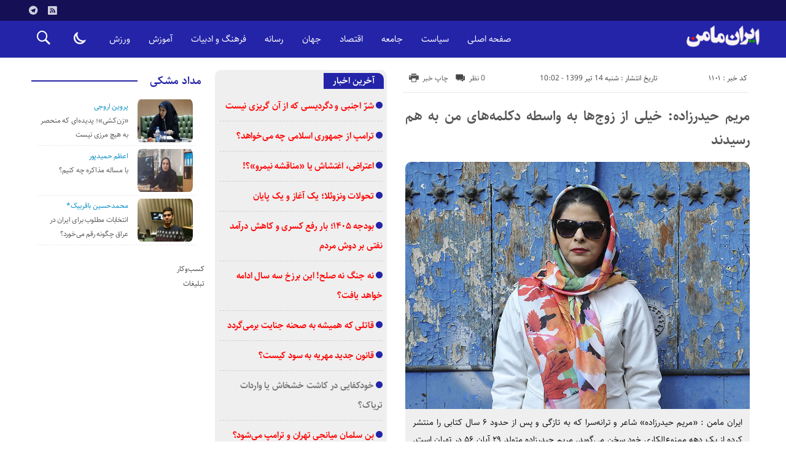

--- FILE ---
content_type: text/html; charset=UTF-8
request_url: https://iranmaeman.ir/1101/%D9%85%D8%B1%DB%8C%D9%85-%D8%AD%DB%8C%D8%AF%D8%B1%D8%B2%D8%A7%D8%AF%D9%87-%D8%AE%DB%8C%D9%84%DB%8C-%D8%A7%D8%B2-%D8%B2%D9%88%D8%AC%E2%80%8C%D9%87%D8%A7-%D8%A8%D9%87-%D9%88%D8%A7%D8%B3%D8%B7%D9%87
body_size: 18218
content:
<!DOCTYPE html>
<!DOCTYPE html>
<!--[if lt IE 7 ]><html class="ie ie6" dir="rtl" lang="fa-IR"> <![endif]-->
<!--[if IE 7 ]><html class="ie ie7" dir="rtl" lang="fa-IR"> <![endif]-->
<!--[if IE 8 ]><html class="ie ie8" dir="rtl" lang="fa-IR"> <![endif]-->
<!--[if (gte IE 9)|!(IE)]><!--><html dir="rtl" lang="fa-IR"> <!--<![endif]-->
<head>
<meta charset="UTF-8">

<meta name='robots' content='index, follow, max-image-preview:large, max-snippet:-1, max-video-preview:-1' />

	<!-- This site is optimized with the Yoast SEO Premium plugin v19.6 (Yoast SEO v20.8) - https://yoast.com/wordpress/plugins/seo/ -->
	<title>مریم حیدرزاده: خیلی از زوج‌ها به واسطه دکلمه‌های من به هم رسیدند - ایران مامن</title>
	<meta name="description" content="پایگاه خبری تحلیلی ایران مامن : تا سال ۸۴ همه‌چیز براي مريم حيدرزاده به خوبی پیش رفت و سه آلبوم دکلمه و ۱۰ کتاب منتشر کرد اما پس از آن ممنوع‌الكار شد." />
	<link rel="canonical" href="https://iranmaeman.ir/1101/مریم-حیدرزاده-خیلی-از-زوج‌ها-به-واسطه" />
	<meta property="og:locale" content="fa_IR" />
	<meta property="og:type" content="article" />
	<meta property="og:title" content="مریم حیدرزاده: خیلی از زوج‌ها به واسطه دکلمه‌های من به هم رسیدند" />
	<meta property="og:description" content="پایگاه خبری تحلیلی ایران مامن : تا سال ۸۴ همه‌چیز براي مريم حيدرزاده به خوبی پیش رفت و سه آلبوم دکلمه و ۱۰ کتاب منتشر کرد اما پس از آن ممنوع‌الكار شد." />
	<meta property="og:url" content="https://iranmaeman.ir/1101/مریم-حیدرزاده-خیلی-از-زوج‌ها-به-واسطه" />
	<meta property="og:site_name" content="ایران مامن" />
	<meta property="article:published_time" content="2020-07-04T05:32:49+00:00" />
	<meta property="article:modified_time" content="2023-09-09T07:56:46+00:00" />
	<meta property="og:image" content="https://iranmaeman.ir/wp-content/uploads/2020/07/4306682.jpg" />
	<meta property="og:image:width" content="757" />
	<meta property="og:image:height" content="543" />
	<meta property="og:image:type" content="image/jpeg" />
	<meta name="author" content="ایران مامن" />
	<meta name="twitter:card" content="summary_large_image" />
	<meta name="twitter:label1" content="نوشته شده توسط" />
	<meta name="twitter:data1" content="ایران مامن" />
	<script type="application/ld+json" class="yoast-schema-graph">{"@context":"https://schema.org","@graph":[{"@type":"Article","@id":"https://iranmaeman.ir/1101/%d9%85%d8%b1%db%8c%d9%85-%d8%ad%db%8c%d8%af%d8%b1%d8%b2%d8%a7%d8%af%d9%87-%d8%ae%db%8c%d9%84%db%8c-%d8%a7%d8%b2-%d8%b2%d9%88%d8%ac%e2%80%8c%d9%87%d8%a7-%d8%a8%d9%87-%d9%88%d8%a7%d8%b3%d8%b7%d9%87#article","isPartOf":{"@id":"https://iranmaeman.ir/1101/%d9%85%d8%b1%db%8c%d9%85-%d8%ad%db%8c%d8%af%d8%b1%d8%b2%d8%a7%d8%af%d9%87-%d8%ae%db%8c%d9%84%db%8c-%d8%a7%d8%b2-%d8%b2%d9%88%d8%ac%e2%80%8c%d9%87%d8%a7-%d8%a8%d9%87-%d9%88%d8%a7%d8%b3%d8%b7%d9%87"},"author":{"name":"ایران مامن","@id":"https://iranmaeman.ir/#/schema/person/168c66506552607b8ee6f460ac5c8b22"},"headline":"مریم حیدرزاده: خیلی از زوج‌ها به واسطه دکلمه‌های من به هم رسیدند","datePublished":"2020-07-04T05:32:49+00:00","dateModified":"2023-09-09T07:56:46+00:00","mainEntityOfPage":{"@id":"https://iranmaeman.ir/1101/%d9%85%d8%b1%db%8c%d9%85-%d8%ad%db%8c%d8%af%d8%b1%d8%b2%d8%a7%d8%af%d9%87-%d8%ae%db%8c%d9%84%db%8c-%d8%a7%d8%b2-%d8%b2%d9%88%d8%ac%e2%80%8c%d9%87%d8%a7-%d8%a8%d9%87-%d9%88%d8%a7%d8%b3%d8%b7%d9%87"},"wordCount":3,"commentCount":0,"publisher":{"@id":"https://iranmaeman.ir/#/schema/person/168c66506552607b8ee6f460ac5c8b22"},"image":{"@id":"https://iranmaeman.ir/1101/%d9%85%d8%b1%db%8c%d9%85-%d8%ad%db%8c%d8%af%d8%b1%d8%b2%d8%a7%d8%af%d9%87-%d8%ae%db%8c%d9%84%db%8c-%d8%a7%d8%b2-%d8%b2%d9%88%d8%ac%e2%80%8c%d9%87%d8%a7-%d8%a8%d9%87-%d9%88%d8%a7%d8%b3%d8%b7%d9%87#primaryimage"},"thumbnailUrl":"https://iranmaeman.ir/wp-content/uploads/2020/07/4306682.jpg","keywords":["ايران مامن","دكلمه","رحمت طهمورثي","شعر","قهوه‌ات يخ نكند","مريم حيدرزاده"],"articleSection":["فرهنگ و ادبیات","مداد مشکی"],"inLanguage":"fa-IR","potentialAction":[{"@type":"CommentAction","name":"Comment","target":["https://iranmaeman.ir/1101/%d9%85%d8%b1%db%8c%d9%85-%d8%ad%db%8c%d8%af%d8%b1%d8%b2%d8%a7%d8%af%d9%87-%d8%ae%db%8c%d9%84%db%8c-%d8%a7%d8%b2-%d8%b2%d9%88%d8%ac%e2%80%8c%d9%87%d8%a7-%d8%a8%d9%87-%d9%88%d8%a7%d8%b3%d8%b7%d9%87#respond"]}]},{"@type":"WebPage","@id":"https://iranmaeman.ir/1101/%d9%85%d8%b1%db%8c%d9%85-%d8%ad%db%8c%d8%af%d8%b1%d8%b2%d8%a7%d8%af%d9%87-%d8%ae%db%8c%d9%84%db%8c-%d8%a7%d8%b2-%d8%b2%d9%88%d8%ac%e2%80%8c%d9%87%d8%a7-%d8%a8%d9%87-%d9%88%d8%a7%d8%b3%d8%b7%d9%87","url":"https://iranmaeman.ir/1101/%d9%85%d8%b1%db%8c%d9%85-%d8%ad%db%8c%d8%af%d8%b1%d8%b2%d8%a7%d8%af%d9%87-%d8%ae%db%8c%d9%84%db%8c-%d8%a7%d8%b2-%d8%b2%d9%88%d8%ac%e2%80%8c%d9%87%d8%a7-%d8%a8%d9%87-%d9%88%d8%a7%d8%b3%d8%b7%d9%87","name":"مریم حیدرزاده: خیلی از زوج‌ها به واسطه دکلمه‌های من به هم رسیدند - ایران مامن","isPartOf":{"@id":"https://iranmaeman.ir/#website"},"primaryImageOfPage":{"@id":"https://iranmaeman.ir/1101/%d9%85%d8%b1%db%8c%d9%85-%d8%ad%db%8c%d8%af%d8%b1%d8%b2%d8%a7%d8%af%d9%87-%d8%ae%db%8c%d9%84%db%8c-%d8%a7%d8%b2-%d8%b2%d9%88%d8%ac%e2%80%8c%d9%87%d8%a7-%d8%a8%d9%87-%d9%88%d8%a7%d8%b3%d8%b7%d9%87#primaryimage"},"image":{"@id":"https://iranmaeman.ir/1101/%d9%85%d8%b1%db%8c%d9%85-%d8%ad%db%8c%d8%af%d8%b1%d8%b2%d8%a7%d8%af%d9%87-%d8%ae%db%8c%d9%84%db%8c-%d8%a7%d8%b2-%d8%b2%d9%88%d8%ac%e2%80%8c%d9%87%d8%a7-%d8%a8%d9%87-%d9%88%d8%a7%d8%b3%d8%b7%d9%87#primaryimage"},"thumbnailUrl":"https://iranmaeman.ir/wp-content/uploads/2020/07/4306682.jpg","datePublished":"2020-07-04T05:32:49+00:00","dateModified":"2023-09-09T07:56:46+00:00","description":"پایگاه خبری تحلیلی ایران مامن : تا سال ۸۴ همه‌چیز براي مريم حيدرزاده به خوبی پیش رفت و سه آلبوم دکلمه و ۱۰ کتاب منتشر کرد اما پس از آن ممنوع‌الكار شد.","breadcrumb":{"@id":"https://iranmaeman.ir/1101/%d9%85%d8%b1%db%8c%d9%85-%d8%ad%db%8c%d8%af%d8%b1%d8%b2%d8%a7%d8%af%d9%87-%d8%ae%db%8c%d9%84%db%8c-%d8%a7%d8%b2-%d8%b2%d9%88%d8%ac%e2%80%8c%d9%87%d8%a7-%d8%a8%d9%87-%d9%88%d8%a7%d8%b3%d8%b7%d9%87#breadcrumb"},"inLanguage":"fa-IR","potentialAction":[{"@type":"ReadAction","target":["https://iranmaeman.ir/1101/%d9%85%d8%b1%db%8c%d9%85-%d8%ad%db%8c%d8%af%d8%b1%d8%b2%d8%a7%d8%af%d9%87-%d8%ae%db%8c%d9%84%db%8c-%d8%a7%d8%b2-%d8%b2%d9%88%d8%ac%e2%80%8c%d9%87%d8%a7-%d8%a8%d9%87-%d9%88%d8%a7%d8%b3%d8%b7%d9%87"]}]},{"@type":"ImageObject","inLanguage":"fa-IR","@id":"https://iranmaeman.ir/1101/%d9%85%d8%b1%db%8c%d9%85-%d8%ad%db%8c%d8%af%d8%b1%d8%b2%d8%a7%d8%af%d9%87-%d8%ae%db%8c%d9%84%db%8c-%d8%a7%d8%b2-%d8%b2%d9%88%d8%ac%e2%80%8c%d9%87%d8%a7-%d8%a8%d9%87-%d9%88%d8%a7%d8%b3%d8%b7%d9%87#primaryimage","url":"https://iranmaeman.ir/wp-content/uploads/2020/07/4306682.jpg","contentUrl":"https://iranmaeman.ir/wp-content/uploads/2020/07/4306682.jpg","width":757,"height":543,"caption":"مريم حيدرزاده"},{"@type":"BreadcrumbList","@id":"https://iranmaeman.ir/1101/%d9%85%d8%b1%db%8c%d9%85-%d8%ad%db%8c%d8%af%d8%b1%d8%b2%d8%a7%d8%af%d9%87-%d8%ae%db%8c%d9%84%db%8c-%d8%a7%d8%b2-%d8%b2%d9%88%d8%ac%e2%80%8c%d9%87%d8%a7-%d8%a8%d9%87-%d9%88%d8%a7%d8%b3%d8%b7%d9%87#breadcrumb","itemListElement":[{"@type":"ListItem","position":1,"name":"خانه","item":"https://iranmaeman.ir/"},{"@type":"ListItem","position":2,"name":"مریم حیدرزاده: خیلی از زوج‌ها به واسطه دکلمه‌های من به هم رسیدند"}]},{"@type":"WebSite","@id":"https://iranmaeman.ir/#website","url":"https://iranmaeman.ir/","name":"ایران مامن","description":"پایگاه خبری تحلیلی ایران ‎مامن","publisher":{"@id":"https://iranmaeman.ir/#/schema/person/168c66506552607b8ee6f460ac5c8b22"},"potentialAction":[{"@type":"SearchAction","target":{"@type":"EntryPoint","urlTemplate":"https://iranmaeman.ir/?s={search_term_string}"},"query-input":"required name=search_term_string"}],"inLanguage":"fa-IR"},{"@type":["Person","Organization"],"@id":"https://iranmaeman.ir/#/schema/person/168c66506552607b8ee6f460ac5c8b22","name":"ایران مامن","image":{"@type":"ImageObject","inLanguage":"fa-IR","@id":"https://iranmaeman.ir/#/schema/person/image/","url":"https://iranmaeman.ir/wp-content/uploads/2021/03/logo-tel-twt.jpg","contentUrl":"https://iranmaeman.ir/wp-content/uploads/2021/03/logo-tel-twt.jpg","width":500,"height":500,"caption":"ایران مامن"},"logo":{"@id":"https://iranmaeman.ir/#/schema/person/image/"},"description":"ایران؛ مامنی برای ما و من","sameAs":["https://www.instagram.com/iranmaeman.ir/"],"url":"https://iranmaeman.ir/author/admin4055"}]}</script>
	<!-- / Yoast SEO Premium plugin. -->


<link rel="alternate" type="application/rss+xml" title="ایران مامن &raquo; مریم حیدرزاده: خیلی از زوج‌ها به واسطه دکلمه‌های من به هم رسیدند خوراک دیدگاه‌ها" href="https://iranmaeman.ir/1101/%d9%85%d8%b1%db%8c%d9%85-%d8%ad%db%8c%d8%af%d8%b1%d8%b2%d8%a7%d8%af%d9%87-%d8%ae%db%8c%d9%84%db%8c-%d8%a7%d8%b2-%d8%b2%d9%88%d8%ac%e2%80%8c%d9%87%d8%a7-%d8%a8%d9%87-%d9%88%d8%a7%d8%b3%d8%b7%d9%87/feed" />
<script type="text/javascript">
window._wpemojiSettings = {"baseUrl":"https:\/\/s.w.org\/images\/core\/emoji\/14.0.0\/72x72\/","ext":".png","svgUrl":"https:\/\/s.w.org\/images\/core\/emoji\/14.0.0\/svg\/","svgExt":".svg","source":{"concatemoji":"https:\/\/iranmaeman.ir\/wp-includes\/js\/wp-emoji-release.min.js"}};
/*! This file is auto-generated */
!function(e,a,t){var n,r,o,i=a.createElement("canvas"),p=i.getContext&&i.getContext("2d");function s(e,t){var a=String.fromCharCode,e=(p.clearRect(0,0,i.width,i.height),p.fillText(a.apply(this,e),0,0),i.toDataURL());return p.clearRect(0,0,i.width,i.height),p.fillText(a.apply(this,t),0,0),e===i.toDataURL()}function c(e){var t=a.createElement("script");t.src=e,t.defer=t.type="text/javascript",a.getElementsByTagName("head")[0].appendChild(t)}for(o=Array("flag","emoji"),t.supports={everything:!0,everythingExceptFlag:!0},r=0;r<o.length;r++)t.supports[o[r]]=function(e){if(p&&p.fillText)switch(p.textBaseline="top",p.font="600 32px Arial",e){case"flag":return s([127987,65039,8205,9895,65039],[127987,65039,8203,9895,65039])?!1:!s([55356,56826,55356,56819],[55356,56826,8203,55356,56819])&&!s([55356,57332,56128,56423,56128,56418,56128,56421,56128,56430,56128,56423,56128,56447],[55356,57332,8203,56128,56423,8203,56128,56418,8203,56128,56421,8203,56128,56430,8203,56128,56423,8203,56128,56447]);case"emoji":return!s([129777,127995,8205,129778,127999],[129777,127995,8203,129778,127999])}return!1}(o[r]),t.supports.everything=t.supports.everything&&t.supports[o[r]],"flag"!==o[r]&&(t.supports.everythingExceptFlag=t.supports.everythingExceptFlag&&t.supports[o[r]]);t.supports.everythingExceptFlag=t.supports.everythingExceptFlag&&!t.supports.flag,t.DOMReady=!1,t.readyCallback=function(){t.DOMReady=!0},t.supports.everything||(n=function(){t.readyCallback()},a.addEventListener?(a.addEventListener("DOMContentLoaded",n,!1),e.addEventListener("load",n,!1)):(e.attachEvent("onload",n),a.attachEvent("onreadystatechange",function(){"complete"===a.readyState&&t.readyCallback()})),(e=t.source||{}).concatemoji?c(e.concatemoji):e.wpemoji&&e.twemoji&&(c(e.twemoji),c(e.wpemoji)))}(window,document,window._wpemojiSettings);
</script>
<style type="text/css">
img.wp-smiley,
img.emoji {
	display: inline !important;
	border: none !important;
	box-shadow: none !important;
	height: 1em !important;
	width: 1em !important;
	margin: 0 0.07em !important;
	vertical-align: -0.1em !important;
	background: none !important;
	padding: 0 !important;
}
</style>
	<link rel='stylesheet' id='wp-block-library-rtl-css' href='https://iranmaeman.ir/wp-includes/css/dist/block-library/style-rtl.min.css' type='text/css' media='all' />
<link rel='stylesheet' id='classic-theme-styles-css' href='https://iranmaeman.ir/wp-includes/css/classic-themes.min.css' type='text/css' media='all' />
<style id='global-styles-inline-css' type='text/css'>
body{--wp--preset--color--black: #000000;--wp--preset--color--cyan-bluish-gray: #abb8c3;--wp--preset--color--white: #ffffff;--wp--preset--color--pale-pink: #f78da7;--wp--preset--color--vivid-red: #cf2e2e;--wp--preset--color--luminous-vivid-orange: #ff6900;--wp--preset--color--luminous-vivid-amber: #fcb900;--wp--preset--color--light-green-cyan: #7bdcb5;--wp--preset--color--vivid-green-cyan: #00d084;--wp--preset--color--pale-cyan-blue: #8ed1fc;--wp--preset--color--vivid-cyan-blue: #0693e3;--wp--preset--color--vivid-purple: #9b51e0;--wp--preset--gradient--vivid-cyan-blue-to-vivid-purple: linear-gradient(135deg,rgba(6,147,227,1) 0%,rgb(155,81,224) 100%);--wp--preset--gradient--light-green-cyan-to-vivid-green-cyan: linear-gradient(135deg,rgb(122,220,180) 0%,rgb(0,208,130) 100%);--wp--preset--gradient--luminous-vivid-amber-to-luminous-vivid-orange: linear-gradient(135deg,rgba(252,185,0,1) 0%,rgba(255,105,0,1) 100%);--wp--preset--gradient--luminous-vivid-orange-to-vivid-red: linear-gradient(135deg,rgba(255,105,0,1) 0%,rgb(207,46,46) 100%);--wp--preset--gradient--very-light-gray-to-cyan-bluish-gray: linear-gradient(135deg,rgb(238,238,238) 0%,rgb(169,184,195) 100%);--wp--preset--gradient--cool-to-warm-spectrum: linear-gradient(135deg,rgb(74,234,220) 0%,rgb(151,120,209) 20%,rgb(207,42,186) 40%,rgb(238,44,130) 60%,rgb(251,105,98) 80%,rgb(254,248,76) 100%);--wp--preset--gradient--blush-light-purple: linear-gradient(135deg,rgb(255,206,236) 0%,rgb(152,150,240) 100%);--wp--preset--gradient--blush-bordeaux: linear-gradient(135deg,rgb(254,205,165) 0%,rgb(254,45,45) 50%,rgb(107,0,62) 100%);--wp--preset--gradient--luminous-dusk: linear-gradient(135deg,rgb(255,203,112) 0%,rgb(199,81,192) 50%,rgb(65,88,208) 100%);--wp--preset--gradient--pale-ocean: linear-gradient(135deg,rgb(255,245,203) 0%,rgb(182,227,212) 50%,rgb(51,167,181) 100%);--wp--preset--gradient--electric-grass: linear-gradient(135deg,rgb(202,248,128) 0%,rgb(113,206,126) 100%);--wp--preset--gradient--midnight: linear-gradient(135deg,rgb(2,3,129) 0%,rgb(40,116,252) 100%);--wp--preset--duotone--dark-grayscale: url('#wp-duotone-dark-grayscale');--wp--preset--duotone--grayscale: url('#wp-duotone-grayscale');--wp--preset--duotone--purple-yellow: url('#wp-duotone-purple-yellow');--wp--preset--duotone--blue-red: url('#wp-duotone-blue-red');--wp--preset--duotone--midnight: url('#wp-duotone-midnight');--wp--preset--duotone--magenta-yellow: url('#wp-duotone-magenta-yellow');--wp--preset--duotone--purple-green: url('#wp-duotone-purple-green');--wp--preset--duotone--blue-orange: url('#wp-duotone-blue-orange');--wp--preset--font-size--small: 13px;--wp--preset--font-size--medium: 20px;--wp--preset--font-size--large: 36px;--wp--preset--font-size--x-large: 42px;--wp--preset--spacing--20: 0.44rem;--wp--preset--spacing--30: 0.67rem;--wp--preset--spacing--40: 1rem;--wp--preset--spacing--50: 1.5rem;--wp--preset--spacing--60: 2.25rem;--wp--preset--spacing--70: 3.38rem;--wp--preset--spacing--80: 5.06rem;}:where(.is-layout-flex){gap: 0.5em;}body .is-layout-flow > .alignleft{float: left;margin-inline-start: 0;margin-inline-end: 2em;}body .is-layout-flow > .alignright{float: right;margin-inline-start: 2em;margin-inline-end: 0;}body .is-layout-flow > .aligncenter{margin-left: auto !important;margin-right: auto !important;}body .is-layout-constrained > .alignleft{float: left;margin-inline-start: 0;margin-inline-end: 2em;}body .is-layout-constrained > .alignright{float: right;margin-inline-start: 2em;margin-inline-end: 0;}body .is-layout-constrained > .aligncenter{margin-left: auto !important;margin-right: auto !important;}body .is-layout-constrained > :where(:not(.alignleft):not(.alignright):not(.alignfull)){max-width: var(--wp--style--global--content-size);margin-left: auto !important;margin-right: auto !important;}body .is-layout-constrained > .alignwide{max-width: var(--wp--style--global--wide-size);}body .is-layout-flex{display: flex;}body .is-layout-flex{flex-wrap: wrap;align-items: center;}body .is-layout-flex > *{margin: 0;}:where(.wp-block-columns.is-layout-flex){gap: 2em;}.has-black-color{color: var(--wp--preset--color--black) !important;}.has-cyan-bluish-gray-color{color: var(--wp--preset--color--cyan-bluish-gray) !important;}.has-white-color{color: var(--wp--preset--color--white) !important;}.has-pale-pink-color{color: var(--wp--preset--color--pale-pink) !important;}.has-vivid-red-color{color: var(--wp--preset--color--vivid-red) !important;}.has-luminous-vivid-orange-color{color: var(--wp--preset--color--luminous-vivid-orange) !important;}.has-luminous-vivid-amber-color{color: var(--wp--preset--color--luminous-vivid-amber) !important;}.has-light-green-cyan-color{color: var(--wp--preset--color--light-green-cyan) !important;}.has-vivid-green-cyan-color{color: var(--wp--preset--color--vivid-green-cyan) !important;}.has-pale-cyan-blue-color{color: var(--wp--preset--color--pale-cyan-blue) !important;}.has-vivid-cyan-blue-color{color: var(--wp--preset--color--vivid-cyan-blue) !important;}.has-vivid-purple-color{color: var(--wp--preset--color--vivid-purple) !important;}.has-black-background-color{background-color: var(--wp--preset--color--black) !important;}.has-cyan-bluish-gray-background-color{background-color: var(--wp--preset--color--cyan-bluish-gray) !important;}.has-white-background-color{background-color: var(--wp--preset--color--white) !important;}.has-pale-pink-background-color{background-color: var(--wp--preset--color--pale-pink) !important;}.has-vivid-red-background-color{background-color: var(--wp--preset--color--vivid-red) !important;}.has-luminous-vivid-orange-background-color{background-color: var(--wp--preset--color--luminous-vivid-orange) !important;}.has-luminous-vivid-amber-background-color{background-color: var(--wp--preset--color--luminous-vivid-amber) !important;}.has-light-green-cyan-background-color{background-color: var(--wp--preset--color--light-green-cyan) !important;}.has-vivid-green-cyan-background-color{background-color: var(--wp--preset--color--vivid-green-cyan) !important;}.has-pale-cyan-blue-background-color{background-color: var(--wp--preset--color--pale-cyan-blue) !important;}.has-vivid-cyan-blue-background-color{background-color: var(--wp--preset--color--vivid-cyan-blue) !important;}.has-vivid-purple-background-color{background-color: var(--wp--preset--color--vivid-purple) !important;}.has-black-border-color{border-color: var(--wp--preset--color--black) !important;}.has-cyan-bluish-gray-border-color{border-color: var(--wp--preset--color--cyan-bluish-gray) !important;}.has-white-border-color{border-color: var(--wp--preset--color--white) !important;}.has-pale-pink-border-color{border-color: var(--wp--preset--color--pale-pink) !important;}.has-vivid-red-border-color{border-color: var(--wp--preset--color--vivid-red) !important;}.has-luminous-vivid-orange-border-color{border-color: var(--wp--preset--color--luminous-vivid-orange) !important;}.has-luminous-vivid-amber-border-color{border-color: var(--wp--preset--color--luminous-vivid-amber) !important;}.has-light-green-cyan-border-color{border-color: var(--wp--preset--color--light-green-cyan) !important;}.has-vivid-green-cyan-border-color{border-color: var(--wp--preset--color--vivid-green-cyan) !important;}.has-pale-cyan-blue-border-color{border-color: var(--wp--preset--color--pale-cyan-blue) !important;}.has-vivid-cyan-blue-border-color{border-color: var(--wp--preset--color--vivid-cyan-blue) !important;}.has-vivid-purple-border-color{border-color: var(--wp--preset--color--vivid-purple) !important;}.has-vivid-cyan-blue-to-vivid-purple-gradient-background{background: var(--wp--preset--gradient--vivid-cyan-blue-to-vivid-purple) !important;}.has-light-green-cyan-to-vivid-green-cyan-gradient-background{background: var(--wp--preset--gradient--light-green-cyan-to-vivid-green-cyan) !important;}.has-luminous-vivid-amber-to-luminous-vivid-orange-gradient-background{background: var(--wp--preset--gradient--luminous-vivid-amber-to-luminous-vivid-orange) !important;}.has-luminous-vivid-orange-to-vivid-red-gradient-background{background: var(--wp--preset--gradient--luminous-vivid-orange-to-vivid-red) !important;}.has-very-light-gray-to-cyan-bluish-gray-gradient-background{background: var(--wp--preset--gradient--very-light-gray-to-cyan-bluish-gray) !important;}.has-cool-to-warm-spectrum-gradient-background{background: var(--wp--preset--gradient--cool-to-warm-spectrum) !important;}.has-blush-light-purple-gradient-background{background: var(--wp--preset--gradient--blush-light-purple) !important;}.has-blush-bordeaux-gradient-background{background: var(--wp--preset--gradient--blush-bordeaux) !important;}.has-luminous-dusk-gradient-background{background: var(--wp--preset--gradient--luminous-dusk) !important;}.has-pale-ocean-gradient-background{background: var(--wp--preset--gradient--pale-ocean) !important;}.has-electric-grass-gradient-background{background: var(--wp--preset--gradient--electric-grass) !important;}.has-midnight-gradient-background{background: var(--wp--preset--gradient--midnight) !important;}.has-small-font-size{font-size: var(--wp--preset--font-size--small) !important;}.has-medium-font-size{font-size: var(--wp--preset--font-size--medium) !important;}.has-large-font-size{font-size: var(--wp--preset--font-size--large) !important;}.has-x-large-font-size{font-size: var(--wp--preset--font-size--x-large) !important;}
.wp-block-navigation a:where(:not(.wp-element-button)){color: inherit;}
:where(.wp-block-columns.is-layout-flex){gap: 2em;}
.wp-block-pullquote{font-size: 1.5em;line-height: 1.6;}
</style>
<link rel='stylesheet' id='stylecss-css' href='https://iranmaeman.ir/wp-content/themes/bamdad/style.css' type='text/css' media='all' />
<link rel='stylesheet' id='sahelcss-css' href='https://iranmaeman.ir/wp-content/themes/bamdad/css/fonts/sahel.css' type='text/css' media='all' />
<link rel='stylesheet' id='bluecss-css' href='https://iranmaeman.ir/wp-content/themes/bamdad/css/color/blue.css' type='text/css' media='all' />
<link rel='stylesheet' id='responsive-css' href='https://iranmaeman.ir/wp-content/themes/bamdad/css/responsive.css' type='text/css' media='all' />
<script type='text/javascript' src='https://iranmaeman.ir/wp-includes/js/jquery/jquery.min.js' id='jquery-core-js'></script>
<script type='text/javascript' src='https://iranmaeman.ir/wp-includes/js/jquery/jquery-migrate.min.js' id='jquery-migrate-js'></script>
<script type='text/javascript' src='https://iranmaeman.ir/wp-content/themes/bamdad/js/plugin.bamdad.js' id='plugins-js'></script>
<script type='text/javascript' src='https://iranmaeman.ir/wp-content/themes/bamdad/js/owlcarousel.bamdad.js' id='owlcarousel-js'></script>
<script type='text/javascript' src='https://iranmaeman.ir/wp-content/themes/bamdad/js/oc.plugin.bamdad.js' id='ocplugin-js'></script>
<link rel="https://api.w.org/" href="https://iranmaeman.ir/wp-json/" /><link rel="alternate" type="application/json" href="https://iranmaeman.ir/wp-json/wp/v2/posts/1101" /><link rel="EditURI" type="application/rsd+xml" title="RSD" href="https://iranmaeman.ir/xmlrpc.php?rsd" />
<link rel="wlwmanifest" type="application/wlwmanifest+xml" href="https://iranmaeman.ir/wp-includes/wlwmanifest.xml" />
<meta name="generator" content="WordPress 6.1.9" />
<link rel='shortlink' href='https://iranmaeman.ir/?p=1101' />
<link rel="alternate" type="application/json+oembed" href="https://iranmaeman.ir/wp-json/oembed/1.0/embed?url=https%3A%2F%2Firanmaeman.ir%2F1101%2F%25d9%2585%25d8%25b1%25db%258c%25d9%2585-%25d8%25ad%25db%258c%25d8%25af%25d8%25b1%25d8%25b2%25d8%25a7%25d8%25af%25d9%2587-%25d8%25ae%25db%258c%25d9%2584%25db%258c-%25d8%25a7%25d8%25b2-%25d8%25b2%25d9%2588%25d8%25ac%25e2%2580%258c%25d9%2587%25d8%25a7-%25d8%25a8%25d9%2587-%25d9%2588%25d8%25a7%25d8%25b3%25d8%25b7%25d9%2587" />
<link rel="alternate" type="text/xml+oembed" href="https://iranmaeman.ir/wp-json/oembed/1.0/embed?url=https%3A%2F%2Firanmaeman.ir%2F1101%2F%25d9%2585%25d8%25b1%25db%258c%25d9%2585-%25d8%25ad%25db%258c%25d8%25af%25d8%25b1%25d8%25b2%25d8%25a7%25d8%25af%25d9%2587-%25d8%25ae%25db%258c%25d9%2584%25db%258c-%25d8%25a7%25d8%25b2-%25d8%25b2%25d9%2588%25d8%25ac%25e2%2580%258c%25d9%2587%25d8%25a7-%25d8%25a8%25d9%2587-%25d9%2588%25d8%25a7%25d8%25b3%25d8%25b7%25d9%2587&#038;format=xml" />
<link href="https://iranmaeman.ir/wp-content/themes/bamdad/images/fav.png" rel="shortcut icon">

<meta property="og:image" content="https://iranmaeman.ir/wp-content/uploads/2020/07/4306682.jpg" />
<!--[if IE]><script src="https://iranmaeman.ir/wp-content/themes/bamdad/js/modernizr.js"></script><![endif]-->
<meta name="fontiran.com:license" content="JJQVH">
<meta name="viewport" content="width=device-width, initial-scale=1">
<meta name="MobileOptimized" content="width">
<meta name="HandheldFriendly" content="true"> 
<meta name="theme-color" content="#2424a9">
<link rel="pingback" href="https://iranmaeman.ir/xmlrpc.php">
<link rel="icon" href="https://iranmaeman.ir/wp-content/uploads/2021/05/cropped-logo-8-32x32.png" sizes="32x32" />
<link rel="icon" href="https://iranmaeman.ir/wp-content/uploads/2021/05/cropped-logo-8-192x192.png" sizes="192x192" />
<link rel="apple-touch-icon" href="https://iranmaeman.ir/wp-content/uploads/2021/05/cropped-logo-8-180x180.png" />
<meta name="msapplication-TileImage" content="https://iranmaeman.ir/wp-content/uploads/2021/05/cropped-logo-8-270x270.png" />
</head>
<body class="body">
<div id="ap_root">
<header id="header">

<div class="mastheader">

<div class="container">
<nav>
    </nav>







<div class="hsocials">
<a class="icon-telegramtw1" title="تلگرام" href="https://t.me/iranmaeman"></a>
<a class=" icon-feed" title="فید"  target="_blank" href="https://iranmaeman.ir/feed/rss"></a>
 </div>
  
 		









</div><!-- container -->
</div><!-- mastheader -->



<div class="logo_search">
<div class="container">

   <div class="logo">
   
      
   
                    <a href="https://iranmaeman.ir">
	<img src="https://iranmaeman.ir/wp-content/uploads/2022/12/logo-3.png" alt="پایگاه خبری تحلیلی ایران ‎مامن" title="ایران مامن" />

</a>
                </div>
                <!-- logo -->
		
		<nav class="categories">
		
		<div class="navicon"><i class="icon-menu"></i></div>
		
		
		<div class="icons_menu"> 

		<i id="search-btn" class="icon-search"></i>
		
		
		
		<input type="checkbox" id="wp-dark-mode-switch" class="wp-dark-mode-switch">
<div class="wp-dark-mode-switcher wp-dark-mode-ignore  style-1 floating left_bottom">
    <label for="wp-dark-mode-switch">
        <div class="modes">
            <div class="light"></div>
            <div class="dark"></div>
        </div>
    </label>
</div>

			</div>
	
		
		
		
		

<div class="containerh">
<div class="bodydeactive"></div>



<ul class="zetta-menu zm-response-switch zm-effect-slide-bottom">
<em class="headfix">


   
      
   
                    <a href="https://iranmaeman.ir">
	<img src="https://iranmaeman.ir/wp-content/uploads/2022/12/logo-3.png" alt="پایگاه خبری تحلیلی ایران ‎مامن" title="ایران مامن" />

</a>






<i>x</i>
</em>


<li id="menu-item-16865" class="menu-item menu-item-type-custom menu-item-object-custom menu-item-home menu-item-16865"><a href="https://iranmaeman.ir/">صفحه اصلی</a><i class="icon-chevron-circle-down has-children-menu-item-icon"></i></li>
<li id="menu-item-16790" class="menu-item menu-item-type-taxonomy menu-item-object-category menu-item-16790"><a href="https://iranmaeman.ir/%d8%b3%db%8c%d8%a7%d8%b3%d8%aa">سیاست</a><i class="icon-chevron-circle-down has-children-menu-item-icon"></i></li>
<li id="menu-item-16787" class="menu-item menu-item-type-taxonomy menu-item-object-category menu-item-16787"><a href="https://iranmaeman.ir/%d8%ac%d8%a7%d9%85%d8%b9%d9%87">جامعه</a><i class="icon-chevron-circle-down has-children-menu-item-icon"></i></li>
<li id="menu-item-16786" class="menu-item menu-item-type-taxonomy menu-item-object-category menu-item-16786"><a href="https://iranmaeman.ir/%d8%a7%d9%82%d8%aa%d8%b5%d8%a7%d8%af">اقتصاد</a><i class="icon-chevron-circle-down has-children-menu-item-icon"></i></li>
<li id="menu-item-16788" class="menu-item menu-item-type-taxonomy menu-item-object-category menu-item-16788"><a href="https://iranmaeman.ir/%d8%ac%d9%87%d8%a7%d9%86">جهان</a><i class="icon-chevron-circle-down has-children-menu-item-icon"></i></li>
<li id="menu-item-16789" class="menu-item menu-item-type-taxonomy menu-item-object-category menu-item-16789"><a href="https://iranmaeman.ir/%d8%b1%d8%b3%d8%a7%d9%86%d9%87">رسانه</a><i class="icon-chevron-circle-down has-children-menu-item-icon"></i></li>
<li id="menu-item-16791" class="menu-item menu-item-type-taxonomy menu-item-object-category current-post-ancestor current-menu-parent current-post-parent menu-item-16791"><a href="https://iranmaeman.ir/%d9%81%d8%b1%d9%87%d9%86%da%af-%d9%88-%d8%a7%d8%af%d8%a8%db%8c%d8%a7%d8%aa">فرهنگ و ادبیات</a><i class="icon-chevron-circle-down has-children-menu-item-icon"></i></li>
<li id="menu-item-16785" class="menu-item menu-item-type-taxonomy menu-item-object-category menu-item-16785"><a href="https://iranmaeman.ir/%d8%a2%d9%85%d9%88%d8%b2%d8%b4">آموزش</a><i class="icon-chevron-circle-down has-children-menu-item-icon"></i></li>
<li id="menu-item-16792" class="menu-item menu-item-type-taxonomy menu-item-object-category menu-item-16792"><a href="https://iranmaeman.ir/%d9%88%d8%b1%d8%b2%d8%b4">ورزش</a><i class="icon-chevron-circle-down has-children-menu-item-icon"></i></li>
</ul>









</div><!-- nav -->
</nav><!-- categories -->		


</div>
</div> <!-- logo-search -->





    </header>

<div class="container">
<main class="main_content">
<div class="main_right">
<div class="single">
<div class="head">
<span class="the_time">تاریخ انتشار : شنبه 14 تیر 1399 - 10:02</span>



<div class="the_ID">کد خبر : 1101</div>



<div class="left">


<span class="print">
    
   <a onclick='window.open("https://iranmaeman.ir/1101/%d9%85%d8%b1%db%8c%d9%85-%d8%ad%db%8c%d8%af%d8%b1%d8%b2%d8%a7%d8%af%d9%87-%d8%ae%db%8c%d9%84%db%8c-%d8%a7%d8%b2-%d8%b2%d9%88%d8%ac%e2%80%8c%d9%87%d8%a7-%d8%a8%d9%87-%d9%88%d8%a7%d8%b3%d8%b7%d9%87?print=1", "printwin","left=80,top=80,width=820,height=550,toolbar=1,resizable=0,status=0,scrollbars=1");'>  <i class="icon-printer2"></i>  چاپ خبر</a></span>

<span class="comments_popup_link"><i class="icon-comments2"></i> <a href="https://iranmaeman.ir/1101/%d9%85%d8%b1%db%8c%d9%85-%d8%ad%db%8c%d8%af%d8%b1%d8%b2%d8%a7%d8%af%d9%87-%d8%ae%db%8c%d9%84%db%8c-%d8%a7%d8%b2-%d8%b2%d9%88%d8%ac%e2%80%8c%d9%87%d8%a7-%d8%a8%d9%87-%d9%88%d8%a7%d8%b3%d8%b7%d9%87#respond">0 نظر</a></span>



</div>




</div>
<div class="line"></div>


<h1><a title="مریم حیدرزاده: خیلی از زوج‌ها به واسطه دکلمه‌های من به هم رسیدند" href="https://iranmaeman.ir/1101/%d9%85%d8%b1%db%8c%d9%85-%d8%ad%db%8c%d8%af%d8%b1%d8%b2%d8%a7%d8%af%d9%87-%d8%ae%db%8c%d9%84%db%8c-%d8%a7%d8%b2-%d8%b2%d9%88%d8%ac%e2%80%8c%d9%87%d8%a7-%d8%a8%d9%87-%d9%88%d8%a7%d8%b3%d8%b7%d9%87">مریم حیدرزاده: خیلی از زوج‌ها به واسطه دکلمه‌های من به هم رسیدند</a></h1>



<div class="excerptpic">
<div class="pic">

<img width="516" height="370" src="https://iranmaeman.ir/wp-content/uploads/2020/07/4306682.jpg" class="attachment-special size-special wp-post-image" alt="مریم حیدرزاده: خیلی از زوج‌ها به واسطه دکلمه‌های من به هم رسیدند" decoding="async" title="مریم حیدرزاده: خیلی از زوج‌ها به واسطه دکلمه‌های من به هم رسیدند" srcset="https://iranmaeman.ir/wp-content/uploads/2020/07/4306682.jpg 757w, https://iranmaeman.ir/wp-content/uploads/2020/07/4306682-300x215.jpg 300w" sizes="(max-width: 516px) 100vw, 516px" /></div>

<div class="excerpt"><p>ایران مامن : «مریم حیدرزاده» شاعر و ترانه‌سرا که به تازگی و پس از حدود ۶ سال کتابی را منتشر کرده از یک دهه ممنوع‌الکاری خود سخن می‌گوید. مریم حیدرزاده متولد ۲۹ آبان ۵۶ در تهران است. او از میانه دهه هفتاد کار خود را به‌عنوان ترانه‌سرا آغاز کرد و در اواخر همین دهه بود</p>
</div>

</div>

<div id="contentsingle" class="contentsingle">
<p><a href="https://iranmaeman.ir/tag/ایران-مامن/"><strong>ایران مامن</strong></a> : «مریم حیدرزاده» شاعر و ترانه‌سرا که به تازگی و پس از حدود ۶ سال کتابی را منتشر کرده از یک دهه ممنوع‌الکاری خود سخن می‌گوید.</p>
<p>مریم حیدرزاده متولد ۲۹ آبان ۵۶ در تهران است. او از میانه دهه هفتاد کار خود را به‌عنوان ترانه‌سرا آغاز کرد و در اواخر همین دهه بود که نخستین کتابش را به چاپ رساند.</p>
<p>حیدرزاده از همان زمان تا امروز به‌عنوان ترانه‌سرا با بسیاری از چهره‌های موسیقی پاپ همکاری داشته است. وی دانش‌آموخته حقوق قضایی از دانشگاه تهران است. پدر او بازنشسته ارتش و مادرش کارمند و خودش ساکن سعادت‌آباد تهران است.</p>
<p>وی گفت‌وگویی با خبرنگار ایران مامن داشت که خلاصه آن را در ادامه می‌خوانید؛</p>
<p>&nbsp;</p>
<p><span style="color: #000080;">ایران مامن: خانم حیدرزاده شما از اولین زنان جوانی هستید که سبکی متفاوت از هنر را به نمایش گذاشت. فعالیت هنری شما چگونه آغاز شد و در این سال‌ها چگونه ادامه یافت؟</span></p>
<p>حیدرزاده: من با ورودم در سال ۷۷ مورد استقبال مردم و مسئولان قرار گرفتم. یک سال و نیم در تلویزیون مجری برنامه «با طراوت» به تهیه‌کنندگی نادر کاشانی بودم. فکر کنم ایشان در بستر بیماری هستند برایشان آرزوی سلامتی دارم.</p>
<p>تا سال ۸۴ همه‌چیز به روال خیلی خوبی پیش رفت من سه آلبوم دکلمه و ۱۰ کتاب منتشر کردم، اما متأسفانه از سال ۸۴ و عوض شدن دولت وقفه خیلی تلخی در زندگی من شروع شد و ممنوعیت غم‌انگیزی برایم به وجود آمد.</p>
<p>در آن سال‌ها اجازه انتشار کتاب و برگزاری هیچ‌گونه برنامه‌ای را نداشتم. دقیقاً در نقطه طلایی زندگی من توقف غیرقابل‌توجیه ای به وجود آمد.</p>
<p>جرم من همکاری با خواننده‌های خارج از کشور بود. درحالی‌که خیلی‌ها هنوز دارند با این افراد کار می‌کنند اسمشان هم در کنار سریال ایرانی و هم در کنار آلبوم خوانندگان خارج نشین است.</p>
<p>در آن زمان قانون یکسان اجرا نمی‌شد. بعد از انتخاب آقای روحانی با مذاکراتی که با وزارت ارشاد انجام دادم و دوستانی که اهل تعامل و طرفدار فرهنگ و هنر بودند بعد از این همه‌سال ممنوعیت با تعامل و مذاکره زمان بر توانستیم به نتیجه خوبی برسیم. توقعات و تعهدات دوطرفه وجود داشت و بالاخره به نقطه تعامل رسیدیم و سال ۹۳  یک کتاب شعر و در سال ۹۵آلبوم دکلمه «آبرنگ»  را بعد از سال‌ها توقف منتشر کردم.</p>
<p>چند روز پیش هم کتاب شعر کلاسیک من بنام «قهوه‌ات یخ نکند» منتشر شد. سپاسگزارم از تمام دوستانی که برای فرهنگ و هنر ایرانی ارزش قائلند.</p>
<p><img decoding="async" loading="lazy" class="alignnone  wp-image-1103" src="https://iranmaeman.ir/wp-content/uploads/2020/07/156790824-300x200.jpg" alt="نمایشگاه عکس مریم حیدرزاده" width="1076" height="717" srcset="https://iranmaeman.ir/wp-content/uploads/2020/07/156790824-300x200.jpg 300w, https://iranmaeman.ir/wp-content/uploads/2020/07/156790824-1024x682.jpg 1024w, https://iranmaeman.ir/wp-content/uploads/2020/07/156790824-768x512.jpg 768w, https://iranmaeman.ir/wp-content/uploads/2020/07/156790824-354x235.jpg 354w, https://iranmaeman.ir/wp-content/uploads/2020/07/156790824.jpg 1280w" sizes="(max-width: 1076px) 100vw, 1076px" /></p>
<p><span style="color: #000080;">ایران مامن: زبان شعر مریم حیدرزاده از نگاه خودش چگونه است؟</span></p>
<p>حیدرزاده: من فکر می‌کنم شعر من فراجنسیتی بود. در اینستاگرام آقایان پیام می‌گذارند که در سال‌های که آلبوم دکلمه من منتشر شد در دوران سربازی بودند و با کمک این دکلمه ها به عشقشان رسیدند و خاطرات خوشی از آن روزها دارند.</p>
<p>خیلی زوج‌ها را می‌بینم که به‌واسطه آشنایی با دکلمه های من به همدیگر رسیدند این‌یک افتخار بزرگی برای من است.</p>
<p>من فکر نمی‌کنم شعر من فقط مختص خانم‌ها باشد. نکته‌ای که من دریافت می‌کنم این است که خانم‌ها و آقایان در آن دوران خاطرات خوشایندی دارند. این ذوق قابل وصف نیست و سپاسگزارم از همه مردم به خاطر احساسات و لطفی که نسبت به من دارند.</p>
<p>&nbsp;</p>
<p><span style="color: #000080;">ایران مامن: رابطه بین رشته تحصیلی شما و اشعارتان چگونه است؟</span></p>
<p>حیدرزاده: هیچ رابطه‌ای بین شعر من و رشته تحصیلی‌ام که حقوق قضایی است وجود ندارد. من به‌اشتباه این رشته را انتخاب کردم و یک تصورات ماورایی در مورد آن داشتم.</p>
<p>دوست داشتم با این رشته، شعرهای عدالت محور و رؤیایی را ارائه دهم اما امکانش نبود.</p>
<p>آن چیزی که در آرمان و تصورات فرد است در مرحله عمل تفاوت دارد. این رشته را ادامه ندادم. چند سال پیش رشته نقاشی را ادامه دادم و چندین نمایشگاه برگزار کردم. آخرین <a href="https://www.irna.ir/photo/83573671/%D8%B4%D8%B4%D9%85%DB%8C%D9%86-%D9%86%D9%85%D8%A7%DB%8C%D8%B4%DA%AF%D8%A7%D9%87-%D9%86%D9%82%D8%A7%D8%B4%DB%8C-%D9%85%D8%B1%DB%8C%D9%85-%D8%AD%DB%8C%D8%AF%D8%B1%D8%B2%D8%A7%D8%AF%D9%87#gallery-2">نمایشگاه</a> من آذرماه پارسال در کاخ نیاوران برگزار شد.</p>
<p>در پایان از سایت <a href="https://iranmaeman.ir/tag/ایران-مامن/">ایران مامن</a> فرصتی برای گفت و گو  به من داد تشکر می‌کنم.</p>
<p>&nbsp;</p>

</div><!-- content -->
<div class="line"></div>   



<section class="related">
  <header>
<h2>اخبار مرتبط </h2>
</header>
<ul>
<li><a href="https://iranmaeman.ir/22232/%d8%b2%d9%86%da%a9%d8%b4%db%8c%d8%9b-%d9%be%d8%af%db%8c%d8%af%d9%87%d8%a7%db%8c-%da%a9%d9%87-%d9%85%d9%86%d8%ad%d8%b5%d8%b1-%d8%a8%d9%87-%d9%87%db%8c%da%86-%d9%85%d8%b1" rel="bookmark" title="«زن‌کشی»؛ پدیده‌ای که منحصر به هیچ مرزی نیست">«زن‌کشی»؛ پدیده‌ای که منحصر به هیچ مرزی نیست</a></li>
<li><a href="https://iranmaeman.ir/22219/%d8%a8%d8%a7-%d9%85%d8%b3%d8%a7%d9%84%d9%87-%d9%85%d8%b0%d8%a7%da%a9%d8%b1%d9%87-%da%86%d9%87-%da%a9%d9%86%db%8c%d9%85%d8%9f" rel="bookmark" title="با مساله مذاکره چه کنیم؟">با مساله مذاکره چه کنیم؟</a></li>
<li><a href="https://iranmaeman.ir/22210/%d8%a7%d9%86%d8%aa%d8%ae%d8%a7%d8%a8%d8%a7%d8%aa-%d9%85%d8%b7%d9%84%d9%88%d8%a8-%d8%a8%d8%b1%d8%a7%db%8c-%d8%a7%db%8c%d8%b1%d8%a7%d9%86-%d8%af%d8%b1-%d8%b9%d8%b1%d8%a7%d9%82-%da%86%da%af%d9%88%d9%86" rel="bookmark" title="انتخابات مطلوب برای ایران در عراق چگونه رقم می‌خورد؟">انتخابات مطلوب برای ایران در عراق چگونه رقم می‌خورد؟</a></li>
<li><a href="https://iranmaeman.ir/22203/%d8%b5%d9%84%d8%ad-%d8%a2%d9%85%d8%b1%db%8c%da%a9%d8%a7%db%8c%db%8c-%d8%af%d8%b1-%d9%81%d9%84%d8%b3%d8%b7%db%8c%d9%86" rel="bookmark" title="صلح آمریکایی در فلسطین">صلح آمریکایی در فلسطین</a></li>
<li><a href="https://iranmaeman.ir/22172/%d9%82%d8%af%d8%b1%d8%aa-%d8%af%d8%a7%d8%b3%d8%aa%d8%a7%d9%86%d8%b3%d8%a7%d8%b2%db%8c-%d9%88-%d8%a7%db%8c%d9%86%d9%81%d9%84%d9%88%d8%a6%d9%86%d8%b3%d8%b1%d9%87%d8%a7%d8%9b-%d8%aa%d8%a8-%d9%84" rel="bookmark" title="قدرت داستان‌سازی و اینفلوئنسرها؛ تب لبوبو چطور داغ شد؟">قدرت داستان‌سازی و اینفلوئنسرها؛ تب لبوبو چطور داغ شد؟</a></li>
</ul>  
</section><!-- related -->


















<div class="item-footer">

<div class="social">

<ul>
<li><a class="icon-whatsapp desktop" title="واتساپ" rel="nofollow" target="_blank" href="https://web.whatsapp.com/send?text=https://iranmaeman.ir/1101/%d9%85%d8%b1%db%8c%d9%85-%d8%ad%db%8c%d8%af%d8%b1%d8%b2%d8%a7%d8%af%d9%87-%d8%ae%db%8c%d9%84%db%8c-%d8%a7%d8%b2-%d8%b2%d9%88%d8%ac%e2%80%8c%d9%87%d8%a7-%d8%a8%d9%87-%d9%88%d8%a7%d8%b3%d8%b7%d9%87"></a></li>

<li><a class="icon-whatsapp mobile" title="واتساپ" rel="nofollow" target="_blank" href="whatsapp://send?text=مریم حیدرزاده: خیلی از زوج‌ها به واسطه دکلمه‌های من به هم رسیدند - https://iranmaeman.ir/1101/%d9%85%d8%b1%db%8c%d9%85-%d8%ad%db%8c%d8%af%d8%b1%d8%b2%d8%a7%d8%af%d9%87-%d8%ae%db%8c%d9%84%db%8c-%d8%a7%d8%b2-%d8%b2%d9%88%d8%ac%e2%80%8c%d9%87%d8%a7-%d8%a8%d9%87-%d9%88%d8%a7%d8%b3%d8%b7%d9%87"></a></li>


<li><a class="icon-telegramtw1 desktop" title="تلگرام" rel="nofollow" target="_blank" href="https://telegram.me/share/url?url=https://iranmaeman.ir/1101/%d9%85%d8%b1%db%8c%d9%85-%d8%ad%db%8c%d8%af%d8%b1%d8%b2%d8%a7%d8%af%d9%87-%d8%ae%db%8c%d9%84%db%8c-%d8%a7%d8%b2-%d8%b2%d9%88%d8%ac%e2%80%8c%d9%87%d8%a7-%d8%a8%d9%87-%d9%88%d8%a7%d8%b3%d8%b7%d9%87"></a></li>






<li><a class="icon-telegramtw1 mobile" title="تلگرام" rel="nofollow" target="_blank" href="tg://msg?text=مریم حیدرزاده: خیلی از زوج‌ها به واسطه دکلمه‌های من به هم رسیدند - &url=https://iranmaeman.ir/1101/%d9%85%d8%b1%db%8c%d9%85-%d8%ad%db%8c%d8%af%d8%b1%d8%b2%d8%a7%d8%af%d9%87-%d8%ae%db%8c%d9%84%db%8c-%d8%a7%d8%b2-%d8%b2%d9%88%d8%ac%e2%80%8c%d9%87%d8%a7-%d8%a8%d9%87-%d9%88%d8%a7%d8%b3%d8%b7%d9%87"></a></li>
<li><a class="icon-facebook" title="فيسبوک" rel="nofollow" target="_blank" href="http://www.facebook.com/sharer/sharer.php?u=https://iranmaeman.ir/1101/%d9%85%d8%b1%db%8c%d9%85-%d8%ad%db%8c%d8%af%d8%b1%d8%b2%d8%a7%d8%af%d9%87-%d8%ae%db%8c%d9%84%db%8c-%d8%a7%d8%b2-%d8%b2%d9%88%d8%ac%e2%80%8c%d9%87%d8%a7-%d8%a8%d9%87-%d9%88%d8%a7%d8%b3%d8%b7%d9%87"></a></li>
<li><a class="icon-twitter" title="تويتر" rel="nofollow" target="_blank" href="http://twitter.com/home?status=https://iranmaeman.ir/1101/%d9%85%d8%b1%db%8c%d9%85-%d8%ad%db%8c%d8%af%d8%b1%d8%b2%d8%a7%d8%af%d9%87-%d8%ae%db%8c%d9%84%db%8c-%d8%a7%d8%b2-%d8%b2%d9%88%d8%ac%e2%80%8c%d9%87%d8%a7-%d8%a8%d9%87-%d9%88%d8%a7%d8%b3%d8%b7%d9%87"></a></li>
</ul>
</div><!-- content -->

<div class="form-group">
<i class="icon-link2"></i>
  <label for="short-url">لینک کوتاه</label>
 <input type="text" class="form-control" id="short-url" readonly="readonly" value="https://iranmaeman.ir/?p=1101">
</div>
                                        
                                        
</div><!-- item-footer --><div class="tag">
<h3><span><i class="icon-tag"></i> برچسب ها :</span><a href="https://iranmaeman.ir/tag/%d8%a7%d9%8a%d8%b1%d8%a7%d9%86-%d9%85%d8%a7%d9%85%d9%86" rel="tag">ايران مامن</a> ، <a href="https://iranmaeman.ir/tag/%d8%af%d9%83%d9%84%d9%85%d9%87" rel="tag">دكلمه</a> ، <a href="https://iranmaeman.ir/tag/%d8%b1%d8%ad%d9%85%d8%aa-%d8%b7%d9%87%d9%85%d9%88%d8%b1%d8%ab%d9%8a" rel="tag">رحمت طهمورثي</a> ، <a href="https://iranmaeman.ir/tag/%d8%b4%d8%b9%d8%b1" rel="tag">شعر</a> ، <a href="https://iranmaeman.ir/tag/%d9%82%d9%87%d9%88%d9%87%e2%80%8c%d8%a7%d8%aa-%d9%8a%d8%ae-%d9%86%d9%83%d9%86%d8%af" rel="tag">قهوه‌ات يخ نكند</a> ، <a href="https://iranmaeman.ir/tag/%d9%85%d8%b1%d9%8a%d9%85-%d8%ad%d9%8a%d8%af%d8%b1%d8%b2%d8%a7%d8%af%d9%87" rel="tag">مريم حيدرزاده</a></h3>
 </div><!-- tag -->


<div class="comments_title" id="comments">
<h5>ارسال نظر شما</h5>
<span>مجموع نظرات : 0</span>
<span>در انتظار بررسی : 0</span>
<span>انتشار یافته : 0</span>
</div>
<div class="comments">
<ul>
<li>نظرات ارسال شده توسط شما، پس از تایید توسط مدیران سایت منتشر خواهد شد.</li>
<li>نظراتی که حاوی تهمت یا افترا باشد منتشر نخواهد شد.</li>
<li>نظراتی که به غیر از زبان فارسی یا غیر مرتبط با خبر باشد منتشر نخواهد شد.</li>
</ul>
	<div id="respond" class="comment-respond">
		<h3 id="reply-title" class="comment-reply-title"> <small><a rel="nofollow" id="cancel-comment-reply-link" href="/1101/%D9%85%D8%B1%DB%8C%D9%85-%D8%AD%DB%8C%D8%AF%D8%B1%D8%B2%D8%A7%D8%AF%D9%87-%D8%AE%DB%8C%D9%84%DB%8C-%D8%A7%D8%B2-%D8%B2%D9%88%D8%AC%E2%80%8C%D9%87%D8%A7-%D8%A8%D9%87-%D9%88%D8%A7%D8%B3%D8%B7%D9%87#respond" style="display:none;">انصراف از پاسخ دادن</a></small></h3><form action="https://iranmaeman.ir/wp-comments-post.php" method="post" id="commentform" class="comment-form"><div class="right"><input class="author" name="author" type="text" placeholder="نام شما (الزامی)" value="" size="30" aria-required='true'>
<input class="email" name="email" type="text" placeholder="ایمیل شما (الزامی)" value="" size="30" aria-required='true'></div>
<textarea id="comment" name="comment" placeholder="متن خود را بنویسید..."></textarea>

<button name="submit" type="submit">ارسال نظر</button> 
<button class="blackey" type="reset">پاک کردن !</button>

<p class="comment-form-cookies-consent"><input id="wp-comment-cookies-consent" name="wp-comment-cookies-consent" type="checkbox" value="yes" /> <label for="wp-comment-cookies-consent">ذخیره نام، ایمیل و وبسایت من در مرورگر برای زمانی که دوباره دیدگاهی می‌نویسم.</label></p>
<p class="form-submit"><input name="submit" type="submit" id="submit" class="submit" value="ارسال نظر" /> <input type='hidden' name='comment_post_ID' value='1101' id='comment_post_ID' />
<input type='hidden' name='comment_parent' id='comment_parent' value='0' />
</p></form>	</div><!-- #respond -->
	</div>
</div><!-- single -->
 </div><!-- main right -->	 
<aside class="main_aside">	

<section  class="boxsidetow"> 
   <header>
  <h3>آخرین اخبار</h3>
   </header>


<div class="boxsidelist">
<ul>

		<li>
		

		
			<h3>
		
		
	 
		<i class="icon-circle"></i>

 		
		
		
	

		
		<a class="hot"href="https://iranmaeman.ir/22305/%d8%b4%d8%b1%d9%91-%d8%a7%d8%ac%d9%86%d8%a8%db%8c-%d9%88-%d8%af%da%af%d8%b1%d8%af%db%8c%d8%b3%db%8c-%da%a9%d9%87-%d8%a7%d8%b2-%d8%a2%d9%86-%da%af%d8%b1%db%8c%d8%b2%db%8c-%d9%86%db%8c%d8%b3%d8%aa">شرّ اجنبی و دگردیسی که از آن گریزی نیست</a>		</h3>
</li>
	
		<li>
		

		
			<h3>
		
		
	 
		<i class="icon-circle"></i>

 		
		
		
	

		
		<a class="hot"href="https://iranmaeman.ir/22298/%d8%aa%d8%b1%d8%a7%d9%85%d9%be-%d8%a7%d8%b2-%d8%ac%d9%85%d9%87%d9%88%d8%b1%db%8c-%d8%a7%d8%b3%d9%84%d8%a7%d9%85%db%8c-%da%86%d9%87-%d9%85%db%8c%d8%ae%d9%88%d8%a7%d9%87%d8%af%d8%9f">ترامپ از جمهوری اسلامی چه می‌خواهد؟</a>		</h3>
</li>
	
		<li>
		

		
			<h3>
		
		
	 
		<i class="icon-circle"></i>

 		
		
		
	

		
		<a class="hot"href="https://iranmaeman.ir/22290/%d8%a7%d8%b9%d8%aa%d8%b1%d8%a7%d8%b6%d8%8c-%d8%a7%d8%ba%d8%aa%d8%b4%d8%a7%d8%b4-%db%8c%d8%a7-%d9%85%d9%86%d8%a7%d9%82%d8%b4%d9%87-%d9%86%db%8c%d9%85%d8%b1%d9%88%d8%9f">اعتراض، اغتشاش یا «مناقشه نیمرو»؟!</a>		</h3>
</li>
	
		<li>
		

		
			<h3>
		
		
	 
		<i class="icon-circle"></i>

 		
		
		
	

		
		<a class="hot"href="https://iranmaeman.ir/22286/%d8%aa%d8%ad%d9%88%d9%84%d8%a7%d8%aa-%d9%88%d9%86%d8%b2%d9%88%d8%a6%d9%84%d8%a7%d8%9b-%db%8c%da%a9-%d8%a2%d8%ba%d8%a7%d8%b2-%d9%88-%db%8c%da%a9-%d9%be%d8%a7%db%8c%d8%a7%d9%86">تحولات ونزوئلا؛ یک آغاز و یک پایان</a>		</h3>
</li>
	
		<li>
		

		
			<h3>
		
		
	 
		<i class="icon-circle"></i>

 		
		
		
	

		
		<a class="hot"href="https://iranmaeman.ir/22269/%d8%a8%d9%88%d8%af%d8%ac%d9%87-1405%d8%9b-%d8%a8%d8%a7%d8%b1-%d8%b1%d9%81%d8%b9-%da%a9%d8%b3%d8%b1%db%8c-%d9%88-%da%a9%d8%a7%d9%87%d8%b4-%d8%af%d8%b1%d8%a2%d9%85%d8%af-%d9%86%d9%81%d8%aa%db%8c-%d8%a8">بودجه ۱۴۰۵؛ بار رفع کسری و کاهش درآمد نفتی بر دوش مردم</a>		</h3>
</li>
	
		<li>
		

		
			<h3>
		
		
	 
		<i class="icon-circle"></i>

 		
		
		
	

		
		<a class="hot"href="https://iranmaeman.ir/22264/%d9%86%d9%87-%d8%ac%d9%86%da%af-%d9%86%d9%87-%d8%b5%d9%84%d8%ad-%d8%a7%db%8c%d9%86-%d8%a8%d8%b1%d8%b2%d8%ae-%d8%b3%d9%87-%d8%b3%d8%a7%d9%84-%d8%a7%d8%af%d8%a7%d9%85%d9%87-%d8%ae%d9%88%d8%a7%d9%87">نه جنگ نه صلح! این برزخ سه سال ادامه خواهد یافت؟</a>		</h3>
</li>
	
		<li>
		

		
			<h3>
		
		
	 
		<i class="icon-circle"></i>

 		
		
		
	

		
		<a class="hot"href="https://iranmaeman.ir/22258/%d9%82%d8%a7%d8%aa%d9%84%db%8c-%da%a9%d9%87-%d9%87%d9%85%db%8c%d8%b4%d9%87-%d8%a8%d9%87-%d8%b5%d8%ad%d9%86%d9%87-%d8%ac%d9%86%d8%a7%db%8c%d8%aa-%d8%a8%d8%b1%d9%85%db%8c%da%af%d8%b1%d8%af">قاتلی که همیشه به صحنه جنایت برمی‌گردد</a>		</h3>
</li>
	
		<li>
		

		
			<h3>
		
		
	 
		<i class="icon-circle"></i>

 		
		
		
	

		
		<a class="hot"href="https://iranmaeman.ir/22250/%d9%82%d8%a7%d9%86%d9%88%d9%86-%d8%ac%d8%af%db%8c%d8%af-%d9%85%d9%87%d8%b1%db%8c%d9%87-%d8%a8%d9%87-%d8%b3%d9%88%d8%af-%da%a9%db%8c%d8%b3%d8%aa%d8%9f">قانون جدید مهریه به سود کیست؟</a>		</h3>
</li>
	
		<li>
		

		
			<h3>
		
		
	 
		<i class="icon-circle"></i>

 		
		
		
	

		
		<a href="https://iranmaeman.ir/22243/%d8%ae%d9%88%d8%af%da%a9%d9%81%d8%a7%db%8c%db%8c-%d8%af%d8%b1-%da%a9%d8%a7%d8%b4%d8%aa-%d8%ae%d8%b4%d8%ae%d8%a7%d8%b4-%db%8c%d8%a7-%d9%88%d8%a7%d8%b1%d8%af%d8%a7%d8%aa-%d8%aa%d8%b1%db%8c%d8%a7%da%a9">خودکفایی در کاشت خشخاش یا واردات تریاک؟</a>		</h3>
</li>
	
		<li>
		

		
			<h3>
		
		
	 
		<i class="icon-circle"></i>

 		
		
		
	

		
		<a class="hot"href="https://iranmaeman.ir/22238/%d8%a8%d9%86-%d8%b3%d9%84%d9%85%d8%a7%d9%86-%d9%85%db%8c%d8%a7%d9%86%d8%ac%db%8c-%d8%aa%d9%87%d8%b1%d8%a7%d9%86-%d9%88-%d8%aa%d8%b1%d8%a7%d9%85%d9%be-%d9%85%db%8c%d8%b4%d9%88%d8%af%d8%9f">بن سلمان میانجی تهران و ترامپ می‌شود؟</a>		</h3>
</li>
		
	
	
						 </ul>
						 </div>
   </section>
   
   
   
   
   
   
   
   
   
   



   
   
   
   
   
   
   
   
   
   
   
   
   
   
   


<section class="boxside "> 

<header>
                    <h2><a href="https://iranmaeman.ir/%d8%b3%db%8c%d8%a7%d8%b3%d8%aa" target="_blank" title="سیاست">سیاست</a>
                    </h2>
                </header>
				
				


<div class="boxsidedesc">

<ul>




		<li>
		    
		  <figure>

<img width="200" height="135" src="https://iranmaeman.ir/wp-content/uploads/2026/01/aria-vatan-iran-200x135.jpg" class="attachment-posts size-posts wp-post-image" alt="شرّ اجنبی و دگردیسی که از آن گریزی نیست" decoding="async" loading="lazy" title="شرّ اجنبی و دگردیسی که از آن گریزی نیست" /> </figure>   
		    
		    			    <a class="hot"href="https://iranmaeman.ir/22305/%d8%b4%d8%b1%d9%91-%d8%a7%d8%ac%d9%86%d8%a8%db%8c-%d9%88-%d8%af%da%af%d8%b1%d8%af%db%8c%d8%b3%db%8c-%da%a9%d9%87-%d8%a7%d8%b2-%d8%a2%d9%86-%da%af%d8%b1%db%8c%d8%b2%db%8c-%d9%86%db%8c%d8%b3%d8%aa">شرّ اجنبی و دگردیسی که از آن گریزی نیست</a>
		
		
				
		</li>
	



		<li>
		    
		  <figure>

<img width="200" height="135" src="https://iranmaeman.ir/wp-content/uploads/2026/01/172623504-200x135.jpg" class="attachment-posts size-posts wp-post-image" alt="ترامپ از جمهوری اسلامی چه می‌خواهد؟" decoding="async" loading="lazy" title="ترامپ از جمهوری اسلامی چه می‌خواهد؟" /> </figure>   
		    
		    			    <a class="hot"href="https://iranmaeman.ir/22298/%d8%aa%d8%b1%d8%a7%d9%85%d9%be-%d8%a7%d8%b2-%d8%ac%d9%85%d9%87%d9%88%d8%b1%db%8c-%d8%a7%d8%b3%d9%84%d8%a7%d9%85%db%8c-%da%86%d9%87-%d9%85%db%8c%d8%ae%d9%88%d8%a7%d9%87%d8%af%d8%9f">ترامپ از جمهوری اسلامی چه می‌خواهد؟</a>
		
		
				
		</li>
	



		<li>
		    
		  <figure>

<img width="200" height="135" src="https://iranmaeman.ir/wp-content/uploads/2026/01/172654384-200x135.jpg" class="attachment-posts size-posts wp-post-image" alt="اعتراض، اغتشاش یا «مناقشه نیمرو»؟!" decoding="async" loading="lazy" title="اعتراض، اغتشاش یا «مناقشه نیمرو»؟!" srcset="https://iranmaeman.ir/wp-content/uploads/2026/01/172654384-200x135.jpg 200w, https://iranmaeman.ir/wp-content/uploads/2026/01/172654384-300x201.jpg 300w, https://iranmaeman.ir/wp-content/uploads/2026/01/172654384-768x514.jpg 768w, https://iranmaeman.ir/wp-content/uploads/2026/01/172654384.jpg 880w" sizes="(max-width: 200px) 100vw, 200px" /> </figure>   
		    
		    			    <a class="hot"href="https://iranmaeman.ir/22290/%d8%a7%d8%b9%d8%aa%d8%b1%d8%a7%d8%b6%d8%8c-%d8%a7%d8%ba%d8%aa%d8%b4%d8%a7%d8%b4-%db%8c%d8%a7-%d9%85%d9%86%d8%a7%d9%82%d8%b4%d9%87-%d9%86%db%8c%d9%85%d8%b1%d9%88%d8%9f">اعتراض، اغتشاش یا «مناقشه نیمرو»؟!</a>
		
		
				
		</li>
	



		<li>
		    
		  <figure>

<img width="200" height="135" src="https://iranmaeman.ir/wp-content/uploads/2025/12/172597800-200x135.png" class="attachment-posts size-posts wp-post-image" alt="نه جنگ نه صلح! این برزخ سه سال ادامه خواهد یافت؟" decoding="async" loading="lazy" title="نه جنگ نه صلح! این برزخ سه سال ادامه خواهد یافت؟" /> </figure>   
		    
		    			    <a class="hot"href="https://iranmaeman.ir/22264/%d9%86%d9%87-%d8%ac%d9%86%da%af-%d9%86%d9%87-%d8%b5%d9%84%d8%ad-%d8%a7%db%8c%d9%86-%d8%a8%d8%b1%d8%b2%d8%ae-%d8%b3%d9%87-%d8%b3%d8%a7%d9%84-%d8%a7%d8%af%d8%a7%d9%85%d9%87-%d8%ae%d9%88%d8%a7%d9%87">نه جنگ نه صلح! این برزخ سه سال ادامه خواهد یافت؟</a>
		
		
				
		</li>
	



		<li>
		    
		  <figure>

<img width="200" height="135" src="https://iranmaeman.ir/wp-content/uploads/2025/11/584758213_122157464720723345_2160511910052115410_n-1320x880-1-200x135.jpg" class="attachment-posts size-posts wp-post-image" alt="بن سلمان میانجی تهران و ترامپ می‌شود؟" decoding="async" loading="lazy" title="بن سلمان میانجی تهران و ترامپ می‌شود؟" /> </figure>   
		    
		    			    <a class="hot"href="https://iranmaeman.ir/22238/%d8%a8%d9%86-%d8%b3%d9%84%d9%85%d8%a7%d9%86-%d9%85%db%8c%d8%a7%d9%86%d8%ac%db%8c-%d8%aa%d9%87%d8%b1%d8%a7%d9%86-%d9%88-%d8%aa%d8%b1%d8%a7%d9%85%d9%be-%d9%85%db%8c%d8%b4%d9%88%d8%af%d8%9f">بن سلمان میانجی تهران و ترامپ می‌شود؟</a>
		
		
				
		</li>
	



		<li>
		    
		  <figure>

<img width="200" height="135" src="https://iranmaeman.ir/wp-content/uploads/2025/09/5-76-200x135.jpg" class="attachment-posts size-posts wp-post-image" alt="ایران مسیر کره شمالی را انتخاب خواهد کرد؟" decoding="async" loading="lazy" title="ایران مسیر کره شمالی را انتخاب خواهد کرد؟" srcset="https://iranmaeman.ir/wp-content/uploads/2025/09/5-76-200x135.jpg 200w, https://iranmaeman.ir/wp-content/uploads/2025/09/5-76-300x201.jpg 300w, https://iranmaeman.ir/wp-content/uploads/2025/09/5-76.jpg 750w" sizes="(max-width: 200px) 100vw, 200px" /> </figure>   
		    
		    			    <a class="hot"href="https://iranmaeman.ir/22168/%d8%a7%db%8c%d8%b1%d8%a7%d9%86-%d9%85%d8%b3%db%8c%d8%b1-%da%a9%d8%b1%d9%87-%d8%b4%d9%85%d8%a7%d9%84%db%8c-%d8%b1%d8%a7-%d8%a7%d9%86%d8%aa%d8%ae%d8%a7%d8%a8-%d8%ae%d9%88%d8%a7%d9%87%d8%af-%da%a9%d8%b1">ایران مسیر کره شمالی را انتخاب خواهد کرد؟</a>
		
		
				
		</li>
	



		<li>
		    
		  <figure>

<img width="200" height="135" src="https://iranmaeman.ir/wp-content/uploads/2025/08/photo_2025-08-30_06-52-10-200x135.jpg" class="attachment-posts size-posts wp-post-image" alt="اروپا و چکاندن ماشه تک‌تیر" decoding="async" loading="lazy" title="اروپا و چکاندن ماشه تک‌تیر" /> </figure>   
		    
		    			    <a class="hot"href="https://iranmaeman.ir/22163/%d8%a7%d8%b1%d9%88%d9%be%d8%a7-%d9%88-%da%86%da%a9%d8%a7%d9%86%d8%af%d9%86-%d9%85%d8%a7%d8%b4%d9%87-%d8%aa%da%a9%d8%aa%db%8c%d8%b1">اروپا و چکاندن ماشه تک‌تیر</a>
		
		
				
		</li>
	



		<li>
		    
		  <figure>

<img width="200" height="135" src="https://iranmaeman.ir/wp-content/uploads/2025/08/69497-200x135.jpg" class="attachment-posts size-posts wp-post-image" alt="ایران در محاصره کریدورها؛ برنامه حذف ایران از جغرافیای ترانزیت جهانی" decoding="async" loading="lazy" title="ایران در محاصره کریدورها؛ برنامه حذف ایران از جغرافیای ترانزیت جهانی" /> </figure>   
		    
		    			    <a class="hot"href="https://iranmaeman.ir/22158/%d8%a7%db%8c%d8%b1%d8%a7%d9%86-%d8%af%d8%b1-%d9%85%d8%ad%d8%a7%d8%b5%d8%b1%d9%87-%da%a9%d8%b1%db%8c%d8%af%d9%88%d8%b1%d9%87%d8%a7%d8%9b-%d8%a8%d8%b1%d9%86%d8%a7%d9%85%d9%87-%d8%ad%d8%b0%d9%81-%d8%a7">ایران در محاصره کریدورها؛ برنامه حذف ایران از جغرافیای ترانزیت جهانی</a>
		
		
				
		</li>
	



		<li>
		    
		  <figure>

<img width="200" height="135" src="https://iranmaeman.ir/wp-content/uploads/2025/08/کریدور-زنگزور-روی-نقشه-200x135.jpg" class="attachment-posts size-posts wp-post-image" alt="دالان «زنگزور-ترامپ» و عواقب آن برای ایران" decoding="async" loading="lazy" title="دالان «زنگزور-ترامپ» و عواقب آن برای ایران" /> </figure>   
		    
		    			    <a class="hot"href="https://iranmaeman.ir/22146/%d8%af%d8%a7%d9%84%d8%a7%d9%86-%d8%b2%d9%86%da%af%d8%b2%d9%88%d8%b1-%d8%aa%d8%b1%d8%a7%d9%85%d9%be-%d9%88-%d8%b9%d9%88%d8%a7%d9%82%d8%a8-%d8%a2%d9%86-%d8%a8%d8%b1%d8%a7%db%8c-%d8%a7%db%8c">دالان «زنگزور-ترامپ» و عواقب آن برای ایران</a>
		
		
				
		</li>
	



		<li>
		    
		  <figure>

<img width="200" height="135" src="https://iranmaeman.ir/wp-content/uploads/2025/08/hands-web-dreamstime-637183321922711987-200x135.jpg" class="attachment-posts size-posts wp-post-image" alt="اصلاحاتِ کند و ناکافی" decoding="async" loading="lazy" title="اصلاحاتِ کند و ناکافی" /> </figure>   
		    
		    			    <a class="hot"href="https://iranmaeman.ir/22131/%d8%a7%d8%b5%d9%84%d8%a7%d8%ad%d8%a7%d8%aa%d9%90-%da%a9%d9%86%d8%af-%d9%88-%d9%86%d8%a7%da%a9%d8%a7%d9%81%db%8c">اصلاحاتِ کند و ناکافی</a>
		
		
				
		</li>
	  
						 </ul>
						 </div>
  </section>





<section class="boxside"> 

<header>
                    <h2><a href="https://iranmaeman.ir/%d8%ac%d8%a7%d9%85%d8%b9%d9%87" target="_blank" title="جامعه">جامعه</a>
                    </h2>
                </header>
				
				


<div class="boxsidedesc">

<ul>




		<li>
		    
		  <figure>

<img width="200" height="135" src="https://iranmaeman.ir/wp-content/uploads/2025/12/ث43-200x135.jpg" class="attachment-posts size-posts wp-post-image" alt="قاتلی که همیشه به صحنه جنایت برمی‌گردد" decoding="async" loading="lazy" title="قاتلی که همیشه به صحنه جنایت برمی‌گردد" /> </figure>   
		    
		    <a class="hot"href="https://iranmaeman.ir/22258/%d9%82%d8%a7%d8%aa%d9%84%db%8c-%da%a9%d9%87-%d9%87%d9%85%db%8c%d8%b4%d9%87-%d8%a8%d9%87-%d8%b5%d8%ad%d9%86%d9%87-%d8%ac%d9%86%d8%a7%db%8c%d8%aa-%d8%a8%d8%b1%d9%85%db%8c%da%af%d8%b1%d8%af">قاتلی که همیشه به صحنه جنایت برمی‌گردد</a>
		
		
		
		
		</li>
	



		<li>
		    
		  <figure>

<img width="200" height="135" src="https://iranmaeman.ir/wp-content/uploads/2025/12/8400176_720-200x135.jpg" class="attachment-posts size-posts wp-post-image" alt="قانون جدید مهریه به سود کیست؟" decoding="async" loading="lazy" title="قانون جدید مهریه به سود کیست؟" /> </figure>   
		    
		    <a class="hot"href="https://iranmaeman.ir/22250/%d9%82%d8%a7%d9%86%d9%88%d9%86-%d8%ac%d8%af%db%8c%d8%af-%d9%85%d9%87%d8%b1%db%8c%d9%87-%d8%a8%d9%87-%d8%b3%d9%88%d8%af-%da%a9%db%8c%d8%b3%d8%aa%d8%9f">قانون جدید مهریه به سود کیست؟</a>
		
		
		
		
		</li>
	



		<li>
		    
		  <figure>

<img width="200" height="135" src="https://iranmaeman.ir/wp-content/uploads/2025/11/24-200x135.jpg" class="attachment-posts size-posts wp-post-image" alt="نگاه همه ایران به آسمان؛ نگرانی فراگیر از بحران آب" decoding="async" loading="lazy" title="نگاه همه ایران به آسمان؛ نگرانی فراگیر از بحران آب" /> </figure>   
		    
		    <a class="hot"href="https://iranmaeman.ir/22226/%d9%86%da%af%d8%a7%d9%87-%d9%87%d9%85%d9%87-%d8%a7%db%8c%d8%b1%d8%a7%d9%86-%d8%a8%d9%87-%d8%a2%d8%b3%d9%85%d8%a7%d9%86%d8%9b-%d9%86%da%af%d8%b1%d8%a7%d9%86%db%8c-%d9%81%d8%b1%d8%a7%da%af%db%8c%d8%b1">نگاه همه ایران به آسمان؛ نگرانی فراگیر از بحران آب</a>
		
		
		
		
		</li>
	



		<li>
		    
		  <figure>

<img width="200" height="135" src="https://iranmaeman.ir/wp-content/uploads/2025/09/156646040-200x135.jpg" class="attachment-posts size-posts wp-post-image" alt="متوسط‌های رو به زوال و مساله امنیت غذایی" decoding="async" loading="lazy" title="متوسط‌های رو به زوال و مساله امنیت غذایی" /> </figure>   
		    
		    <a class="hot"href="https://iranmaeman.ir/22189/%d9%85%d8%aa%d9%88%d8%b3%d8%b7%d9%87%d8%a7%db%8c-%d8%b1%d9%88-%d8%a8%d9%87-%d8%b2%d9%88%d8%a7%d9%84-%d9%88-%d9%85%d8%b3%d8%a7%d9%84%d9%87-%d8%a7%d9%85%d9%86%db%8c%d8%aa-%d8%ba%d8%b0%d8%a7">متوسط‌های رو به زوال و مساله امنیت غذایی</a>
		
		
		
		
		</li>
	



		<li>
		    
		  <figure>

<img width="200" height="135" src="https://iranmaeman.ir/wp-content/uploads/2025/09/27095846-gettyimages-2161940414_cover_1600x1065-200x135.jpg" class="attachment-posts size-posts wp-post-image" alt="قدرت داستان‌سازی و اینفلوئنسرها؛ تب لبوبو چطور داغ شد؟" decoding="async" loading="lazy" title="قدرت داستان‌سازی و اینفلوئنسرها؛ تب لبوبو چطور داغ شد؟" /> </figure>   
		    
		    <a class="hot"href="https://iranmaeman.ir/22172/%d9%82%d8%af%d8%b1%d8%aa-%d8%af%d8%a7%d8%b3%d8%aa%d8%a7%d9%86%d8%b3%d8%a7%d8%b2%db%8c-%d9%88-%d8%a7%db%8c%d9%86%d9%81%d9%84%d9%88%d8%a6%d9%86%d8%b3%d8%b1%d9%87%d8%a7%d8%9b-%d8%aa%d8%a8-%d9%84">قدرت داستان‌سازی و اینفلوئنسرها؛ تب لبوبو چطور داغ شد؟</a>
		
		
		
		
		</li>
	



		<li>
		    
		  <figure>

<img width="200" height="135" src="https://iranmaeman.ir/wp-content/uploads/2025/07/171933795-200x135.jpg" class="attachment-posts size-posts wp-post-image" alt="یک زن و چند جنگ؛ با آتش‌بس کنار گذاشته می‌شوند!" decoding="async" loading="lazy" title="یک زن و چند جنگ؛ با آتش‌بس کنار گذاشته می‌شوند!" /> </figure>   
		    
		    <a href="https://iranmaeman.ir/22044/%db%8c%da%a9-%d8%b2%d9%86-%d9%88-%da%86%d9%86%d8%af-%d8%ac%d9%86%da%af%d8%9b-%d8%a8%d8%a7-%d8%a2%d8%aa%d8%b4%d8%a8%d8%b3-%da%a9%d9%86%d8%a7%d8%b1-%da%af%d8%b0%d8%a7%d8%b4%d8%aa%d9%87-%d9%85">یک زن و چند جنگ؛ با آتش‌بس کنار گذاشته می‌شوند!</a>
		
		
		
		
		</li>
	



		<li>
		    
		  <figure>

<img width="200" height="135" src="https://iranmaeman.ir/wp-content/uploads/2025/07/171575782-200x135.jpg" class="attachment-posts size-posts wp-post-image" alt="گلادیاتورهای گمنام این روزها به راحتی تبخیر می‌شوند" decoding="async" loading="lazy" title="گلادیاتورهای گمنام این روزها به راحتی تبخیر می‌شوند" /> </figure>   
		    
		    <a href="https://iranmaeman.ir/22034/%da%af%d9%84%d8%a7%d8%af%db%8c%d8%a7%d8%aa%d9%88%d8%b1%d9%87%d8%a7%db%8c-%da%af%d9%85%d9%86%d8%a7%d9%85-%d8%a7%db%8c%d9%86-%d8%b1%d9%88%d8%b2%d9%87%d8%a7-%d8%a8%d9%87-%d8%b1%d8%a7%d8%ad%d8%aa%db%8c">گلادیاتورهای گمنام این روزها به راحتی تبخیر می‌شوند</a>
		
		
		
		
		</li>
	



		<li>
		    
		  <figure>

<img width="200" height="135" src="https://iranmaeman.ir/wp-content/uploads/2025/06/1930480_962-200x135.jpeg" class="attachment-posts size-posts wp-post-image" alt="تمایل به زندگی مجردی و موانع ازدواج" decoding="async" loading="lazy" title="تمایل به زندگی مجردی و موانع ازدواج" /> </figure>   
		    
		    <a href="https://iranmaeman.ir/22003/%d8%aa%d9%85%d8%a7%db%8c%d9%84-%d8%a8%d9%87-%d8%b2%d9%86%d8%af%da%af%db%8c-%d9%85%d8%ac%d8%b1%d8%af%db%8c-%d9%88-%d9%85%d9%88%d8%a7%d9%86%d8%b9-%d8%a7%d8%b2%d8%af%d9%88%d8%a7%d8%ac">تمایل به زندگی مجردی و موانع ازدواج</a>
		
		
		
		
		</li>
	



		<li>
		    
		  <figure>

<img width="200" height="135" src="https://iranmaeman.ir/wp-content/uploads/2025/06/357890-200x135.jpg" class="attachment-posts size-posts wp-post-image" alt="قربانیان بی‌پایان خشونت" decoding="async" loading="lazy" title="قربانیان بی‌پایان خشونت" /> </figure>   
		    
		    <a class="hot"href="https://iranmaeman.ir/22000/%d8%b2%d9%86%d8%b3%d8%aa%db%8c%d8%b2%db%8c%d8%8c-%d9%82%d8%aa%d9%84%d9%87%d8%a7%db%8c-%d8%a7%d8%ae%db%8c%d8%b1-%d8%b2%d9%86%d8%a7%d9%86-%d9%88-%d8%ae%d9%84%d8%a3%d9%87%d8%a7%db%8c">قربانیان بی‌پایان خشونت</a>
		
		
		
		
		</li>
	



		<li>
		    
		  <figure>

<img width="200" height="135" src="https://iranmaeman.ir/wp-content/uploads/2025/03/الههحسیننژاد-200x135.webp" class="attachment-posts size-posts wp-post-image" alt="فقر فرهنگی، فقر حمایتی، فقر اقتصادی؛ مرگ نورَس پشت در است" decoding="async" loading="lazy" title="فقر فرهنگی، فقر حمایتی، فقر اقتصادی؛ مرگ نورَس پشت در است" /> </figure>   
		    
		    <a href="https://iranmaeman.ir/21967/%d9%81%d9%82%d8%b1-%d9%81%d8%b1%d9%87%d9%86%da%af%db%8c%d8%8c-%d9%81%d9%82%d8%b1-%d8%ad%d9%85%d8%a7%db%8c%d8%aa%db%8c%d8%8c-%d9%81%d9%82%d8%b1-%d8%a7%d9%82%d8%aa%d8%b5%d8%a7%d8%af%db%8c%d8%9b-%d9%85">فقر فرهنگی، فقر حمایتی، فقر اقتصادی؛ مرگ نورَس پشت در است</a>
		
		
		
		
		</li>
	  
						 </ul>
						 </div>
  </section>












































  <section class="boxside"> 



<div class="context">
<div class="tabs">
<a class="tevent tactive" onclick="sidetabs(event, 'tweek')">جدید</a>
<a class="tevent" onclick="sidetabs(event, 'tmonth')">محبوب</a>
<a class="tevent" onclick="sidetabs(event, 'tyear')">تصادفی</a>
</div><!-- tabs -->









<ul class="sideposts tabscontent" id="tweek" style="display: block;">
    
	<li><a class="hot"href="https://iranmaeman.ir/22305/%d8%b4%d8%b1%d9%91-%d8%a7%d8%ac%d9%86%d8%a8%db%8c-%d9%88-%d8%af%da%af%d8%b1%d8%af%db%8c%d8%b3%db%8c-%da%a9%d9%87-%d8%a7%d8%b2-%d8%a2%d9%86-%da%af%d8%b1%db%8c%d8%b2%db%8c-%d9%86%db%8c%d8%b3%d8%aa">شرّ اجنبی و دگردیسی که از آن گریزی نیست</a></li>
    
	<li><a class="hot"href="https://iranmaeman.ir/22298/%d8%aa%d8%b1%d8%a7%d9%85%d9%be-%d8%a7%d8%b2-%d8%ac%d9%85%d9%87%d9%88%d8%b1%db%8c-%d8%a7%d8%b3%d9%84%d8%a7%d9%85%db%8c-%da%86%d9%87-%d9%85%db%8c%d8%ae%d9%88%d8%a7%d9%87%d8%af%d8%9f">ترامپ از جمهوری اسلامی چه می‌خواهد؟</a></li>
    
	<li><a class="hot"href="https://iranmaeman.ir/22290/%d8%a7%d8%b9%d8%aa%d8%b1%d8%a7%d8%b6%d8%8c-%d8%a7%d8%ba%d8%aa%d8%b4%d8%a7%d8%b4-%db%8c%d8%a7-%d9%85%d9%86%d8%a7%d9%82%d8%b4%d9%87-%d9%86%db%8c%d9%85%d8%b1%d9%88%d8%9f">اعتراض، اغتشاش یا «مناقشه نیمرو»؟!</a></li>
    
	<li><a class="hot"href="https://iranmaeman.ir/22286/%d8%aa%d8%ad%d9%88%d9%84%d8%a7%d8%aa-%d9%88%d9%86%d8%b2%d9%88%d8%a6%d9%84%d8%a7%d8%9b-%db%8c%da%a9-%d8%a2%d8%ba%d8%a7%d8%b2-%d9%88-%db%8c%da%a9-%d9%be%d8%a7%db%8c%d8%a7%d9%86">تحولات ونزوئلا؛ یک آغاز و یک پایان</a></li>
    
	<li><a class="hot"href="https://iranmaeman.ir/22269/%d8%a8%d9%88%d8%af%d8%ac%d9%87-1405%d8%9b-%d8%a8%d8%a7%d8%b1-%d8%b1%d9%81%d8%b9-%da%a9%d8%b3%d8%b1%db%8c-%d9%88-%da%a9%d8%a7%d9%87%d8%b4-%d8%af%d8%b1%d8%a2%d9%85%d8%af-%d9%86%d9%81%d8%aa%db%8c-%d8%a8">بودجه ۱۴۰۵؛ بار رفع کسری و کاهش درآمد نفتی بر دوش مردم</a></li>


</ul>
<ul class="sideposts tabscontent" id="tmonth" style="display:none;">
	<li><a href="https://iranmaeman.ir/5066/%da%af%db%8c%d9%84%db%8c%d8%a7%d8%af%d8%9b-%d8%aa%d8%b5%d9%88%db%8c%d8%b1%db%8c-%d8%ae%d9%88%d9%81%d9%86%d8%a7%da%a9-%d8%a7%d8%b2-%d8%ab%d9%85%d8%b1%d9%87-%db%8c%da%a9-%d8%a7%d9%86%d9%82">«گیلیاد»؛ تصویری خوفناک از ثمره یک انقلاب</a></li>



	<li><a href="https://iranmaeman.ir/19773/%d8%a7%d9%82%d8%aa%d8%b5%d8%a7%d8%af-%d8%af%d8%b1-1403%d8%9b-%d8%ad%d8%a7%d9%84-%d8%b1%d8%a7-%d8%af%d8%b1%db%8c%d8%a7%d8%a8">اقتصاد در ۱۴۰۳؛ حال را دریاب</a></li>



	<li><a href="https://iranmaeman.ir/2365/%d9%86%d8%b4%d8%aa%db%8c-%d8%a2%d9%81%d8%aa%d8%a7%d8%a8%d9%87-%d8%a8%d8%b1-%da%af%d8%b1%d8%af%d9%86-%d8%a7%d8%b1%d8%a7%d8%b2%d9%84-%d9%88-%d8%a7%d9%88%d8%a8%d8%a7%d8%b4">نشتی آفتابه بر گردن «ارازل» و اوباش</a></li>



	<li><a href="https://iranmaeman.ir/876/%d8%aa%d8%a7-%d8%b1%db%8c%d9%be%d9%88%d8%b1%d8%aa%d8%8c-%d8%a8%da%86%d9%87-%e2%80%8c%d9%81%d8%b1%d9%88%d8%b4%e2%80%8c-%d9%87%d8%a7-%d8%b3%d8%a7%d9%82%db%8c-%d9%85%db%8c%e2%80%8c%d8%b4%d9%88%d9%86">تا&#8230; ریپورت، بچه ‌فروش‌ ها ساقی می‌شوند</a></li>



	<li><a href="https://iranmaeman.ir/19812/%d8%af%d9%85%d8%a7%db%8c-%d8%a8%d8%a7%d8%b2%d8%a7%d8%b1-%d9%86%d9%81%d8%aa-%d8%a8%d8%b1%d8%a7%db%8c-2024">دمای بازار نفت برای ۲۰۲۴</a></li>





</ul>
<ul class="sideposts tabscontent" id="tyear" style="display:none;">
    
    
	<li><a href="https://iranmaeman.ir/2149/%d8%aa%d9%82%d8%a7%d8%b6%d8%a7%db%8c-%d9%88%d9%82%d8%aa-%d8%a8%d8%b1%d8%a7%db%8c-%d8%a7%d9%86%d8%ac%d9%85%d9%86-%d8%ad%d8%ac%d8%aa%db%8c%d9%87-%d9%88-%d8%b1%d8%a7%d8%b2-%d9%81%d8%a7%d9%85%db%8c%d9%84">تقاضای وقت برای انجمن حجتیه و راز فامیل قیدی</a></li>
    
	<li><a href="https://iranmaeman.ir/7246/%da%a9%d8%b1%d9%88%d9%86%d8%a7-%d8%a8%d8%a7-%d9%85%d8%a7-%da%86%d9%87-%da%a9%d8%b1%d8%af%d8%9f">کرونا با زندگی ما چه کرد؟</a></li>
    
	<li><a href="https://iranmaeman.ir/20324/%d8%a7%db%8c%d8%b1%d8%a7%d9%86-%d8%a8%d8%b1%d8%a7%db%8c-%d9%81%d8%b1%d8%a7%d8%b1-%d8%a7%d8%b2-%d8%aa%d9%84%d9%87-%d8%ac%d9%85%d8%b9%db%8c%d8%aa%db%8c-%d8%b1%d8%a7%d9%87-%da%98%d8%a7%d9%be%d9%86-%d8%b1">ایران برای فرار از تله جمعیتی راه ژاپن را می‌رود یا روسیه؟</a></li>
    
	<li><a href="https://iranmaeman.ir/16082/%d9%85%d8%aa%d9%88%d8%b3%d8%b7-%d8%af%d8%b1%d8%a2%d9%85%d8%af-%d9%be%d8%a7%d8%b1%d8%b3%d8%a7%d9%84%d8%8c-%d9%85%d8%a7%d9%87%db%8c-9-%d9%85%db%8c%d9%84%db%8c%d9%88%d9%86-%d8%b2%db%8c%d8%b1-%d8%ae%d8%b7">متوسط درآمد پارسال، ماهی ۹ میلیون زیر خط فقر امسال</a></li>
    
	<li><a href="https://iranmaeman.ir/3334/%d9%85%d8%ab%d9%84%d8%ab-%d8%ac%d9%86%d8%b3%db%8c%d8%8c-%d8%b9%d8%a7%d8%b7%d9%81%db%8c-%d9%88-%d8%a7%d9%82%d8%aa%d8%b5%d8%a7%d8%af%db%8c-%d8%af%d8%b1-%d8%a8%d8%ad%d8%b1%d8%a7%d9%86-%da%a9%d8%a7%d8%b1">مثلث جنسی، عاطفی و اقتصادی در بحران کارکردی خانواده</a></li>


</ul>
</div>


					
  </section>




<section class="boxside"> 

<header>
                    <h2><a href="https://iranmaeman.ir/%d9%81%d9%84%d8%b3%d9%81%d9%87-%d9%88-%d8%a7%d9%86%d8%af%db%8c%d8%b4%d9%87" target="_blank" title="فلسفه و اندیشه">فلسفه و اندیشه</a>
                    </h2>
                </header>
				
				


<div class="boxsidelist">

<ul>

		<li><a href="https://iranmaeman.ir/22184/%d8%b9%d8%a8%d8%b1%d8%aa%d9%87%d8%a7%db%8c-%d9%86%d9%be%d8%a7%d9%84%d8%9b-%d9%86%d8%b3%d9%84-%d8%b2%d8%af-%da%a9%d8%a7%d8%b1-%d9%86%db%8c%d9%85%d9%87%d8%aa%d9%85%d8%a7%d9%85-%d8%b1">عبرت‌های نپال؛ نسل زد کار نیمه‌تمام را به انجام رساند</a>
		
				
		<time title="چهارشنبه 19 شهریور 1404 - 15:14"><a href="https://iranmaeman.ir/22184/%d8%b9%d8%a8%d8%b1%d8%aa%d9%87%d8%a7%db%8c-%d9%86%d9%be%d8%a7%d9%84%d8%9b-%d9%86%d8%b3%d9%84-%d8%b2%d8%af-%da%a9%d8%a7%d8%b1-%d9%86%db%8c%d9%85%d9%87%d8%aa%d9%85%d8%a7%d9%85-%d8%b1">		4 ماه </a>
        </time>
		
		</li>
	
		<li><a href="https://iranmaeman.ir/21545/%d8%a7%d9%86%d8%aa%d8%ae%d8%a7%d8%a8%d8%a7%d8%aa-%d8%a2%d9%85%d8%b1%db%8c%da%a9%d8%a7%d8%9b-%d8%a7%da%a9%d8%ab%d8%b1%db%8c%d8%aa%db%8c-%da%a9%d9%87-%d9%88%d8%b3%d9%88%d8%b3%d9%87-%d8%b4%d8%af%d9%86">انتخابات آمریکا؛ اکثریتی که وسوسه شدند و با جار و جنجال همه چیز را به دست گرفتند!</a>
		
				
		<time title="چهارشنبه 16 آبان 1403 - 23:41"><a href="https://iranmaeman.ir/21545/%d8%a7%d9%86%d8%aa%d8%ae%d8%a7%d8%a8%d8%a7%d8%aa-%d8%a2%d9%85%d8%b1%db%8c%da%a9%d8%a7%d8%9b-%d8%a7%da%a9%d8%ab%d8%b1%db%8c%d8%aa%db%8c-%da%a9%d9%87-%d9%88%d8%b3%d9%88%d8%b3%d9%87-%d8%b4%d8%af%d9%86">		1 سال </a>
        </time>
		
		</li>
	
		<li><a href="https://iranmaeman.ir/21195/%d8%b4%d9%86%d8%a7%d8%ae%d8%aa-%d9%88%d8%a7%d9%82%d8%b9%db%8c%d8%aa">شناخت واقعیت</a>
		
				
		<time title="چهارشنبه 31 مرداد 1403 - 8:13"><a href="https://iranmaeman.ir/21195/%d8%b4%d9%86%d8%a7%d8%ae%d8%aa-%d9%88%d8%a7%d9%82%d8%b9%db%8c%d8%aa">		1 سال </a>
        </time>
		
		</li>
	
		<li><a href="https://iranmaeman.ir/20896/%d9%87%d8%b1-%da%86%d9%87-%d9%87%d8%b3%d8%aa-%d8%a8%d8%b1%d8%a2%db%8c%d9%86%d8%af-%d9%85%d9%84%d8%aa-%d8%a7%db%8c%d8%b1%d8%a7%d9%86-%d8%a7%d8%b3%d8%aa">هر چه هست برآیند ملت ایران است</a>
		
				
		<time title="جمعه 8 تیر 1403 - 21:51"><a href="https://iranmaeman.ir/20896/%d9%87%d8%b1-%da%86%d9%87-%d9%87%d8%b3%d8%aa-%d8%a8%d8%b1%d8%a2%db%8c%d9%86%d8%af-%d9%85%d9%84%d8%aa-%d8%a7%db%8c%d8%b1%d8%a7%d9%86-%d8%a7%d8%b3%d8%aa">		1 سال </a>
        </time>
		
		</li>
	
		<li><a href="https://iranmaeman.ir/20380/%d8%a8%d8%a7-%d8%ac%d9%88%d8%a7%d9%86%d9%87%d9%87%d8%a7%db%8c-%d8%b3%d8%a7%d9%84%db%8c%d8%a7%d9%86-%d9%82%d8%a8%d9%84-%da%86%d9%87-%da%a9%d8%b1%d8%af%db%8c%d9%85%d8%9f">با جوانه‌های سالیان قبل چه کردیم؟</a>
		
				
		<time title="جمعه 10 فروردین 1403 - 22:18"><a href="https://iranmaeman.ir/20380/%d8%a8%d8%a7-%d8%ac%d9%88%d8%a7%d9%86%d9%87%d9%87%d8%a7%db%8c-%d8%b3%d8%a7%d9%84%db%8c%d8%a7%d9%86-%d9%82%d8%a8%d9%84-%da%86%d9%87-%da%a9%d8%b1%d8%af%db%8c%d9%85%d8%9f">		1 سال </a>
        </time>
		
		</li>
	
		<li><a href="https://iranmaeman.ir/19916/%da%86%d8%b7%d9%88%d8%b1-%d8%a8%d9%82%db%8c%d9%87-%d8%b1%d8%a7-%d9%82%d8%b6%d8%a7%d9%88%d8%aa-%da%a9%d9%86%db%8c%d9%85">چطور بقیه را قضاوت کنیم!</a>
		
				
		<time title="شنبه 9 دی 1402 - 21:59"><a href="https://iranmaeman.ir/19916/%da%86%d8%b7%d9%88%d8%b1-%d8%a8%d9%82%db%8c%d9%87-%d8%b1%d8%a7-%d9%82%d8%b6%d8%a7%d9%88%d8%aa-%da%a9%d9%86%db%8c%d9%85">		2 سال </a>
        </time>
		
		</li>
	
		<li><a href="https://iranmaeman.ir/19877/%d9%be%d8%b1%d8%b3%d8%b4-%d8%a7%d8%b2-%d8%b1%db%8c%d8%b4%d9%87%d9%87%d8%a7%db%8c-%d8%b9%d9%82%d8%a8%d9%85%d8%a7%d9%86%d8%af%da%af%db%8c-%d8%a7%db%8c%d8%b1%d8%a7%d9%86">پرسش از ریشه‌های عقب‌ماندگی ایران</a>
		
				
		<time title="سه شنبه 5 دی 1402 - 23:39"><a href="https://iranmaeman.ir/19877/%d9%be%d8%b1%d8%b3%d8%b4-%d8%a7%d8%b2-%d8%b1%db%8c%d8%b4%d9%87%d9%87%d8%a7%db%8c-%d8%b9%d9%82%d8%a8%d9%85%d8%a7%d9%86%d8%af%da%af%db%8c-%d8%a7%db%8c%d8%b1%d8%a7%d9%86">		2 سال </a>
        </time>
		
		</li>
	
		<li><a href="https://iranmaeman.ir/19848/%d8%b1%d9%82%d8%b5-%d8%a8%d8%b1-%d8%ac%d9%86%d8%a7%d8%b2%d9%87-%d8%af%d8%b1-%d9%88%d8%a7%da%a9%d9%86%d8%b4-%d8%a8%d9%87-%d9%81%d8%b3%d8%a7%d8%af">رقص بر جنازه در واکنش به فساد</a>
		
				
		<time title="شنبه 2 دی 1402 - 23:52"><a href="https://iranmaeman.ir/19848/%d8%b1%d9%82%d8%b5-%d8%a8%d8%b1-%d8%ac%d9%86%d8%a7%d8%b2%d9%87-%d8%af%d8%b1-%d9%88%d8%a7%da%a9%d9%86%d8%b4-%d8%a8%d9%87-%d9%81%d8%b3%d8%a7%d8%af">		2 سال </a>
        </time>
		
		</li>
	
		<li><a href="https://iranmaeman.ir/19768/%d8%b1%d9%88%d8%b4%d9%86%d9%81%da%a9%d8%b1-%da%a9%db%8c%d8%b3%d8%aa-%d9%88-%da%86%d9%87-%d9%85%db%8c%da%a9%d9%86%d8%af%d8%9f-%d9%85%d8%a7-%d8%a8%d8%a7-%d8%b1%d9%88%d8%b4%d9%86%d9%81%da%a9">روشنفکر کیست و چه می‌کند؟ ما با روشنفکر چه کنیم؟</a>
		
				
		<time title="یکشنبه 19 آذر 1402 - 15:00"><a href="https://iranmaeman.ir/19768/%d8%b1%d9%88%d8%b4%d9%86%d9%81%da%a9%d8%b1-%da%a9%db%8c%d8%b3%d8%aa-%d9%88-%da%86%d9%87-%d9%85%db%8c%da%a9%d9%86%d8%af%d8%9f-%d9%85%d8%a7-%d8%a8%d8%a7-%d8%b1%d9%88%d8%b4%d9%86%d9%81%da%a9">		2 سال </a>
        </time>
		
		</li>
	
		<li><a href="https://iranmaeman.ir/19463/%d9%85%d8%a8%d9%86%d8%a7%db%8c-%d8%ae%d8%b4%d9%88%d9%86%d8%aa%da%af%d8%b1%d8%a7%db%8c%db%8c-%d8%a7%d8%b3%d8%b1%d8%a7%db%8c%db%8c%d9%84">مبنای خشونت‌گرایی اسراییل</a>
		
				
		<time title="یکشنبه 30 مهر 1402 - 19:19"><a href="https://iranmaeman.ir/19463/%d9%85%d8%a8%d9%86%d8%a7%db%8c-%d8%ae%d8%b4%d9%88%d9%86%d8%aa%da%af%d8%b1%d8%a7%db%8c%db%8c-%d8%a7%d8%b3%d8%b1%d8%a7%db%8c%db%8c%d9%84">		2 سال </a>
        </time>
		
		</li>
	  
						 </ul>
						 </div>
  </section>


   
   
   
   
   
   
   
   
   
   
   
   
   
   
   
   







































	
	
	
	
	
	
	
	
		
		
		</aside><!--aside left --></main>	<!-- main --><div class="box_ads"> 	


 
 
 
  
 
 
 
 
  
 
 
 
 
  
 
 
 
 
 
 
 
  
 
 
 
<section class="boxside "> 

<header>
                    <h2><a href="https://iranmaeman.ir/%d9%85%d8%af%d8%a7%d8%af-%d9%85%d8%b4%da%a9%db%8c" target="_blank" title="مداد مشکی">مداد مشکی</a>
                    </h2>
                </header>
				


<div class="boxsidedesc">

<ul>
 



		<li>
		    
		  <figure>

<img width="200" height="135" src="https://iranmaeman.ir/wp-content/uploads/2025/11/a254d774-8e11-4ce9-8004-48e4adc7534b-200x135.jpg" class="attachment-posts size-posts wp-post-image" alt="«زن‌کشی»؛ پدیده‌ای که منحصر به هیچ مرزی نیست" decoding="async" loading="lazy" title="«زن‌کشی»؛ پدیده‌ای که منحصر به هیچ مرزی نیست" /> </figure>   
		    
		    	<p class="rootitr">پروین اروجی</p>
		    <a href="https://iranmaeman.ir/22232/%d8%b2%d9%86%da%a9%d8%b4%db%8c%d8%9b-%d9%be%d8%af%db%8c%d8%af%d9%87%d8%a7%db%8c-%da%a9%d9%87-%d9%85%d9%86%d8%ad%d8%b5%d8%b1-%d8%a8%d9%87-%d9%87%db%8c%da%86-%d9%85%d8%b1">«زن‌کشی»؛ پدیده‌ای که منحصر به هیچ مرزی نیست</a>
		
		
				
		</li>
 



		<li>
		    
		  <figure>

<img width="200" height="135" src="https://iranmaeman.ir/wp-content/uploads/2025/10/photo_۲۰۲۴-۱۲-۲۵_۱۵-۳۷-۱۸-200x135.jpg" class="attachment-posts size-posts wp-post-image" alt="با مساله مذاکره چه کنیم؟" decoding="async" loading="lazy" title="با مساله مذاکره چه کنیم؟" /> </figure>   
		    
		    	<p class="rootitr">اعظم حمیدپور</p>
		    <a href="https://iranmaeman.ir/22219/%d8%a8%d8%a7-%d9%85%d8%b3%d8%a7%d9%84%d9%87-%d9%85%d8%b0%d8%a7%da%a9%d8%b1%d9%87-%da%86%d9%87-%da%a9%d9%86%db%8c%d9%85%d8%9f">با مساله مذاکره چه کنیم؟</a>
		
		
				
		</li>
 



		<li>
		    
		  <figure>

<img width="200" height="135" src="https://iranmaeman.ir/wp-content/uploads/2025/10/a19bbab2-94df-4398-ab56-d978371f22a4-200x135.jpg" class="attachment-posts size-posts wp-post-image" alt="انتخابات مطلوب برای ایران در عراق چگونه رقم می‌خورد؟" decoding="async" loading="lazy" title="انتخابات مطلوب برای ایران در عراق چگونه رقم می‌خورد؟" /> </figure>   
		    
		    	<p class="rootitr">محمدحسین باقربیک*</p>
		    <a href="https://iranmaeman.ir/22210/%d8%a7%d9%86%d8%aa%d8%ae%d8%a7%d8%a8%d8%a7%d8%aa-%d9%85%d8%b7%d9%84%d9%88%d8%a8-%d8%a8%d8%b1%d8%a7%db%8c-%d8%a7%db%8c%d8%b1%d8%a7%d9%86-%d8%af%d8%b1-%d8%b9%d8%b1%d8%a7%d9%82-%da%86%da%af%d9%88%d9%86">انتخابات مطلوب برای ایران در عراق چگونه رقم می‌خورد؟</a>
		
		
				
		</li>
           						 </ul>
						 </div>
  </section>
	  	  
       	کسب‌وکار<div class="textwidget custom-html-widget"><div id="pos-article-display-13648"></div></div>تبلیغات<div class="textwidget custom-html-widget"><div id="pos-article-display-82078"></div></div>

<script>
            !function(e,t,n){e.yektanetAnalyticsObject=n,e[n]=e[n]||function(){e[n].q.push(arguments)},e[n].q=e[n].q||[];var a=t.getElementsByTagName("head")[0],r=new Date,c="https://cdn.yektanet.com/superscript/NRacKnjb/native-iranmaeman.ir-13261/yn_pub.js?v="+r.getFullYear().toString()+"0"+r.getMonth()+"0"+r.getDate()+"0"+r.getHours(),s=t.createElement("link");s.rel="preload",s.as="script",s.href=c,a.appendChild(s);var l=t.createElement("script");l.async=!0,l.src=c,a.appendChild(l)}(window,document,"yektanet");
        </script><!-- left_banner -->


</div><!--left_banner -->	
</div>	<!-- container -->

<footer class="footer">



 <div class="container">
<div class="tags">
<header class="box-title">
            <h2>
               موضوعات داغ:
            </h2>
        </header>
<div class="content">
<div class="taglist">
<a href="https://iranmaeman.ir/tag/%d8%a7%db%8c%d8%b1%d8%a7%d9%86-%d9%85%d8%a7%d9%85%d9%86" class="tag-cloud-link tag-link-196 tag-link-position-1" style="font-size: 9pt;">ایران مامن</a>
<a href="https://iranmaeman.ir/tag/%d8%a7%db%8c%d8%b1%d8%a7%d9%86" class="tag-cloud-link tag-link-404 tag-link-position-2" style="font-size: 9pt;">ایران</a>
<a href="https://iranmaeman.ir/tag/%d8%a2%d9%85%d8%b1%db%8c%da%a9%d8%a7" class="tag-cloud-link tag-link-403 tag-link-position-3" style="font-size: 9pt;">آمریکا</a>
<a href="https://iranmaeman.ir/tag/%d8%ac%d8%a7%d9%85%d8%b9%d9%87" class="tag-cloud-link tag-link-400 tag-link-position-4" style="font-size: 9pt;">جامعه</a>
<a href="https://iranmaeman.ir/tag/%d8%b3%db%8c%d8%a7%d8%b3%d8%aa" class="tag-cloud-link tag-link-277 tag-link-position-5" style="font-size: 9pt;">سیاست</a></div><!-- taglist -->
</div><!-- content -->
</div><!-- tags -->
	 
	 
	  
	 <div class="eRasaneh">
	 <div id="div_eRasanehTrustseal_86453"></div>
<script src="https://trustseal.e-rasaneh.ir/trustseal.js"></script>
<script>eRasaneh_Trustseal(86453, false);</script>	 
	 
	</div>
	 
	 
	 

	 


<div class="search_socials">


 <div class="socials">

<a class="icon-telegramtw1" title="تلگرام" href="https://t.me/iranmaeman"></a>





















</div>
 
<form class="search" method="get" action="https://iranmaeman.ir">
<input type="text" value="" placeholder="كلمه مورد نظر را اينجا بنويسيد" onfocus="if (this.value == '') {this.value = '';}" onblur="if (this.value == '') {this.value = '';}" name="s" class="text">
<button type="submit" class="submit"><i class="icon-search"></i></button>
</form>
                    
                    
                    </div><!-- search_socials -->




 </div><!-- container -->



 <div class="copyright">
  <div class="container">

 <div class="info">

 <!-- در صورتی که کپی رایت حذف شود پشتیبانی به شما تعلق نخواهد گرفت و برای حذف قانونی کپی رایت باید 50% کل مبلغ قالب را بپردازید -->
<i class="icon-daythemes"></i>

 <div class="designer"> طراحی و تولید <a target="_blank" rel="follow" href="https://www.rtl-theme.com/author/daythemes/">دی تمز </a></div>



 <!-- لطفا به حقوق طراح و محصول وطنی و ایرانی احترام بگذارید و کپی رایت رو حذف ننمایید -->
<p></p>
 </div><!-- info -->




<div class="url-holder">
    
    IranMaeman Website    
    
    
    
    
    
    
    
</div>





</div><!-- container -->

</div>
<!-- copyright -->










</footer>


</div><!--ap_root--> <div id="ap_root">

<div id="search-overlay" class="block">
<div class="centered">
<div id='search-box'>
<i id="close-btn" class="icon-close"></i>
<form method="get" action="https://iranmaeman.ir" id="search-form">
<input id='search-text' name='s' placeholder='جستجو' type='text' />
<button id='search-button' type='submit'>
<span>جستجو</span>
</button>
</form>
</div>
</div>
</div>




<div title="رفتن به بالای صفحه" class="scrolltop"><i class="icon-chevron-up"></i></div>

<div style="display:none">

</div>
	<script type='text/javascript' src='https://iranmaeman.ir/wp-includes/js/comment-reply.min.js' id='comment-reply-js'></script>
</body>
</html>


--- FILE ---
content_type: application/javascript
request_url: https://iranmaeman.ir/wp-content/themes/bamdad/js/plugin.bamdad.js
body_size: 2587
content:
/* https://daythemes.ir/ */
jQuery(document).ready(function($){
    
   $(window).scroll(function(){
var $heightScrolled = $(window).scrollTop(); var $defaultHeight = 111;
if ($heightScrolled < $defaultHeight){$('.logo_search').removeClass("logo_searchfix")} else{ $('.logo_search').addClass("logo_searchfix")}});


    	$(document).on('click','.zetta-menu li.menu-item-has-children>.has-children-menu-item-icon',function(){
		
		$(this).siblings('.sub-menu').slideToggle();
		
	});
    
    
	$('#incfont').click(function() {
curSize = parseInt($('#contentsingle').css('font-size')) + 3;
if (curSize <= 30)
$('#contentsingle').css('font-size', curSize);
});
$('#decfont').click(function() {
curSize = parseInt($('#contentsingle').css('font-size')) -3;
if (curSize >= 8)
$('#contentsingle').css('font-size', curSize);
});
$('#resetfont').click(function() {
document.getElementById("contentsingle").style.fontSize = "1.2em";
});
    
    
    
    

$(window).scroll(function() {
if ($(this).scrollTop() > 200) {
$('.scrolltop').fadeIn(200);
} else {
$('.scrolltop').fadeOut(200);
}
});
$('.scrolltop').click(function(event) {
event.preventDefault();
$('html, body').animate({scrollTop: 0}, 1000);
});
$(".navicon").click(function() {
$(".bodydeactive").css({'display': 'block'}), $(".categories ul").css({'transform': 'translateX(0px)'});
$('body').css({'overflow': 'hidden'});
});
$(".bodydeactive,.headfix i").click(function() {
$(".bodydeactive").css({'display': 'none'}), $(".categories ul").css({'transform': 'translateX(245px)'});
$('body').css({'overflow-y': 'auto','overflow-x': 'hidden'});
});
$(window).resize(function() {
if ($(window).width() > 960) {
$('.categories ul').css({'transform': 'translateX(0px)'});
}
});
$(window).resize(function() {
if ($(window).width() < 960) {
$('.categories ul').css({'transform': 'translateX(245px)'});
$('.bodydeactive').css({'display': 'none'});
}
});



$(".comments_popup_link").click(function() {$('html,body').animate({scrollTop: $("#comments").offset().top}, 'slow');});









$("select option[disabled='disabled']").remove(), $(document).on("click", "#short-url", function() {
        this.select()
    });





 jQuery('#close-btn').click(function() {
        jQuery('#search-overlay').fadeOut();
        jQuery("#ap_root").removeClass("open-overlay");
        jQuery('#search-btn').show();
    });
    jQuery('#search-btn').click(function() {
        jQuery(this).hide();
        jQuery('#search-overlay').fadeIn();
        jQuery("#ap_root").addClass("open-overlay");
    });


});



///////////////////////////////////////////////////////////////////////////

function sidetabs(evt, itemnamesidetabs) {
    var i, tabscontent, tabslinks;
    tabscontent = document.getElementsByClassName("tabscontent");
    for (i = 0; i < tabscontent.length; i++) {
        tabscontent[i].style.display = "none";
    }
    tabslinks = document.getElementsByClassName("tevent");
    for (i = 0; i < tabscontent.length; i++) {
        tabslinks[i].classList.remove("tactive");
    }
    document.getElementById(itemnamesidetabs).style.display = "block";
    evt.currentTarget.classList.add("tactive");
};

function special(evt, itemname) {
    var i, tabcontent, tablinks;
    tabcontent = document.getElementsByClassName("tabcontent");
    for (i = 0; i < tabcontent.length; i++) {
        tabcontent[i].style.display = "none";
    }
    tablinks = document.getElementsByClassName("event");
    for (i = 0; i < tabcontent.length; i++) {
        tablinks[i].classList.remove("active");
    }
    document.getElementById(itemname).style.display = "block";
    evt.currentTarget.classList.add("active");
};








/////////////////////////// Get the Dark
!function(e){var t={};function n(d){if(t[d])return t[d].exports;var o=t[d]={i:d,l:!1,exports:{}};return e[d].call(o.exports,o,o.exports,n),o.l=!0,o.exports}n.m=e,n.c=t,n.d=function(e,t,d){n.o(e,t)||Object.defineProperty(e,t,{enumerable:!0,get:d})},n.r=function(e){"undefined"!=typeof Symbol&&Symbol.toStringTag&&Object.defineProperty(e,Symbol.toStringTag,{value:"Module"}),Object.defineProperty(e,"__esModule",{value:!0})},n.t=function(e,t){if(1&t&&(e=n(e)),8&t)return e;if(4&t&&"object"==typeof e&&e&&e.__esModule)return e;var d=Object.create(null);if(n.r(d),Object.defineProperty(d,"default",{enumerable:!0,value:e}),2&t&&"string"!=typeof e)for(var o in e)n.d(d,o,function(t){return e[t]}.bind(null,o));return d},n.n=function(e){var t=e&&e.__esModule?function(){return e.default}:function(){return e};return n.d(t,"a",t),t},n.o=function(e,t){return Object.prototype.hasOwnProperty.call(e,t)},n.p="",n(n.s=2)}([,,function(e,t,n){e.exports=n(3)},function(e,t,n){"use strict";var d;d={init:function(){if("undefined"==typeof wpDarkModeFrontend||!wpDarkModeFrontend.is_excluded){"undefined"==typeof elementor&&d.initDarkmode(),"undefined"==typeof wpDarkModeAdmin&&0!=sessionStorage.getItem("wp_dark_mode_frontend")&&d.checkOsMode(),d.excludeBGELements();var e=document.querySelector(".wp-dark-mode-switch");e&&(e.addEventListener("click",d.handleToggle),e.addEventListener("change",d.handleExcludes)),d.checkDarkMode(),d.handleExcludes(),window.addEventListener("darkmodeInit",d.checkDarkMode),window.addEventListener("darkmodeInit",d.handleExcludes)}},initDarkmode:function(){"undefined"==typeof wpDarkModeAdmin&&(1==sessionStorage.getItem("wp_dark_mode_frontend")&&(document.querySelector("html").classList.add("wp-dark-mode-active"),d.checkDarkMode()),window.dispatchEvent(new Event("darkmodeInit")))},excludeBGELements:function(){document.querySelectorAll("div, section").forEach((function(e){"none"!==window.getComputedStyle(e,!1).backgroundImage&&(e.classList.add("wp-dark-mode-ignore"),e.querySelectorAll("*").forEach((function(e){return e.classList.add("wp-dark-mode-ignore")})))}))},handleToggle:function(){var e=document.querySelector("html");e.classList.toggle("wp-dark-mode-active"),document.querySelectorAll(".wp-dark-mode-switcher").forEach((function(e){return e.classList.toggle("active")})),d.checkDarkMode();var t=e.classList.contains("wp-dark-mode-active")?1:0;"undefined"==typeof wpDarkModeAdmin?sessionStorage.setItem("wp_dark_mode_frontend",t):sessionStorage.setItem("wp_dark_mode_admin",t),window.dispatchEvent(new Event("darkmodeInit"))},checkDarkMode:function(){document.querySelector("html").classList.contains("wp-dark-mode-active")?document.querySelectorAll(".wp-dark-mode-switcher").forEach((function(e){return e.classList.add("active")})):document.querySelectorAll(".wp-dark-mode-switcher").forEach((function(e){return e.classList.remove("active")}))},checkOsMode:function(){if(wpDarkModeFrontend.enable_os_mode){var e=window.matchMedia("(prefers-color-scheme: dark)");try{e.addEventListener("change",(function(e){"dark"==(e.matches?"dark":"light")?document.querySelector("html").classList.add("wp-dark-mode-active"):document.querySelector("html").classList.remove("wp-dark-mode-active"),window.dispatchEvent(new Event("darkmodeInit"))}))}catch(t){try{e.addListener((function(e){"dark"==(e.matches?"dark":"light")?document.querySelector("html").classList.add("wp-dark-mode-active"):document.querySelector("html").classList.remove("wp-dark-mode-active"),window.dispatchEvent(new Event("darkmodeInit"))}))}catch(e){console.error(e)}}window.matchMedia&&window.matchMedia("(prefers-color-scheme: dark)").matches&&(document.querySelector("html").classList.add("wp-dark-mode-active"),window.dispatchEvent(new Event("darkmodeInit")))}},handleExcludes:function(){"undefined"!=typeof wpDarkModeFrontend&&document.querySelectorAll(wpDarkModeFrontend.excludes).forEach((function(e){e.classList.add("wp-dark-mode-ignore"),e.querySelectorAll("*").forEach((function(e){e.classList.add("wp-dark-mode-ignore")}))}))}},document.addEventListener("DOMContentLoaded",d.init)}]);

                // transfers sessionStorage from one tab to another
                var sessionStorage_transfer = function(event) {
                    if(!event) { event = window.event; } // ie suq
                    if(!event.newValue) return;          // do nothing if no value to work with
                    if (event.key == 'getSessionStorage') {
                        // another tab asked for the sessionStorage -> send it
                        localStorage.setItem('sessionStorage', JSON.stringify(sessionStorage));
                        // the other tab should now have it, so we're done with it.
                        localStorage.removeItem('sessionStorage'); // <- could do short timeout as well.
                    } else if (event.key == 'sessionStorage' && !sessionStorage.length) {
                        // another tab sent data <- get it
                        var data = JSON.parse(event.newValue);
                        for (var key in data) {
                            sessionStorage.setItem(key, data[key]);
                        }
                    }
                };

                // listen for changes to localStorage
                if(window.addEventListener) {
                    window.addEventListener("storage", sessionStorage_transfer, false);
                } else {
                    window.attachEvent("onstorage", sessionStorage_transfer);
                };


                // Ask other tabs for session storage (this is ONLY to trigger event)
                if (!sessionStorage.length) {
                    localStorage.setItem('getSessionStorage', 'foobar');
                    localStorage.removeItem('getSessionStorage', 'foobar');
                };



				                var is_saved = sessionStorage.getItem('wp_dark_mode_frontend');

                var default_mode = 0;
				
                if ( (is_saved && is_saved != 0) || (!is_saved && default_mode) ) {
                    document.querySelector('html').classList.add('wp-dark-mode-active');
                }

				
                /** check OS aware mode if dark not mode changed by the switch **/
                if (!is_saved || (is_saved && is_saved != 0)) {
                    var darkMediaQuery = window.matchMedia('(prefers-color-scheme: dark)');

                    try {
                        // Chrome & Firefox
                        darkMediaQuery.addEventListener('change', function (e) {
                            var newColorScheme = e.matches ? 'dark' : 'light';

                            if ('dark' === newColorScheme) {
                                document.querySelector('html').classList.add('wp-dark-mode-active');
                            } else {
                                document.querySelector('html').classList.remove('wp-dark-mode-active');
                            }

                            window.dispatchEvent(new Event('darkmodeInit'));

                        });
                    } catch (e1) {
                        try {
                            // Safari
                            darkMediaQuery.addListener(function (e) {
                                var newColorScheme = e.matches ? 'dark' : 'light';

                                if ('dark' === newColorScheme) {
                                    document.querySelector('html').classList.add('wp-dark-mode-active');
                                } else {
                                    document.querySelector('html').classList.remove('wp-dark-mode-active');
                                }

                                window.dispatchEvent(new Event('darkmodeInit'));

                            });
                        } catch (e2) {
                            console.error(e2);
                        }
                    }

                    /** check init dark theme */
                    if (window.matchMedia && window.matchMedia('(prefers-color-scheme: dark)').matches) {
                        document.querySelector('html').classList.add('wp-dark-mode-active');
                        window.dispatchEvent(new Event('darkmodeInit'));
                    }
                }
				
				
				
             var wpDarkModeFrontend = {"excludes":".wp-dark-mode-ignore, .wp-dark-mode-ignore *,"};

//////////////////////// Get the Dark










